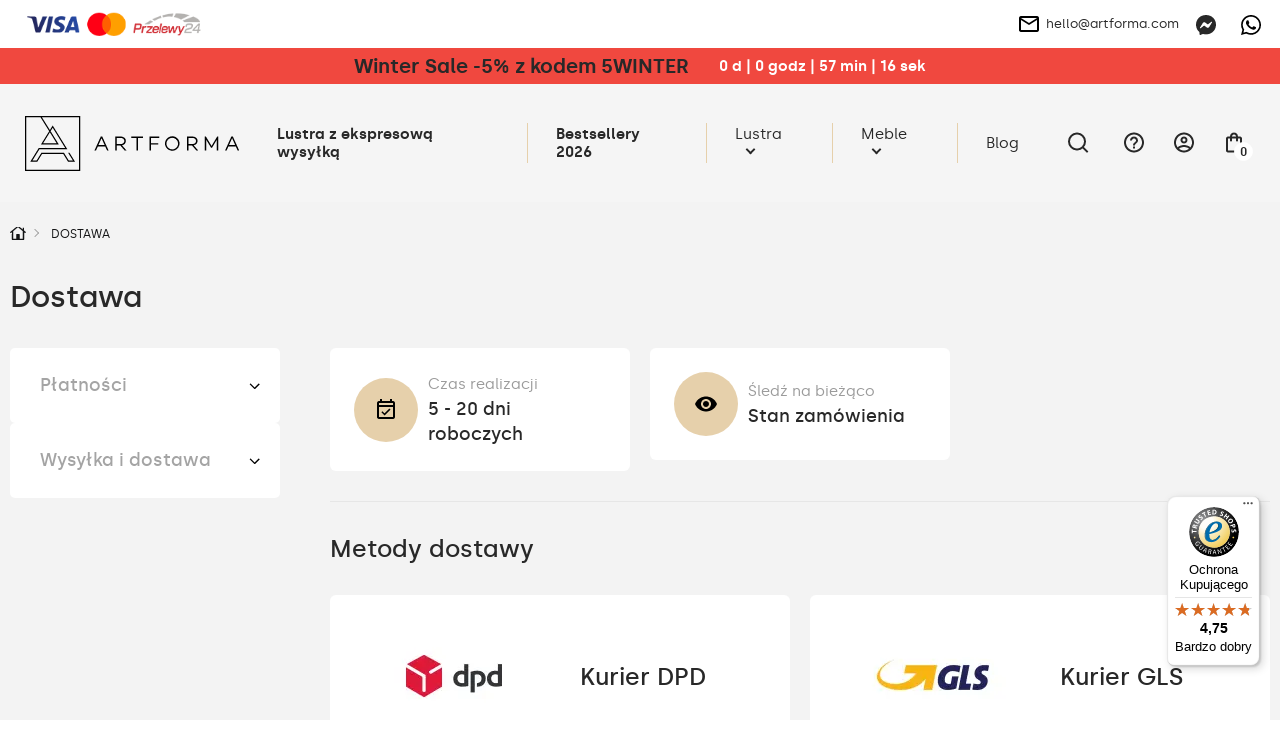

--- FILE ---
content_type: text/html; charset=UTF-8
request_url: https://artforma.pl/dostawa
body_size: 22133
content:
<!DOCTYPE html>
<html lang="pl" data-textdirection="ltr">
<head>
<script>
window.dataLayer = window.dataLayer || [];
function gtag(){dataLayer.push(arguments);}
gtag('consent', 'default', {
ad_personalization: "denied",
ad_storage: "denied",
ad_user_data: "denied",
analytics_storage: "denied",
functionality_storage: "denied",
personalization_storage: "denied",
security_storage: "granted",
wait_for_update: 2500
});
gtag('set', 'ads_data_redaction', true);
gtag('set', 'url_passthrough', false);
let pageBackdrop = true;
</script>
<script src="https://artforma.pl/assets/js/cookie.js?_tv=55720"></script>
<link media="all" type="text/css" rel="stylesheet" href="https://artforma.pl/assets/css/cookie.css?_tv=55720">

    <title>Dostawa - Artforma</title>
<meta name="description" content="Nowoczesne lustra LED i inteligetne lustra Smart od Artforma! Nietuzinkowy design ✔️ Wysoka jakość✔️ Innowacyjne rozwiązania ✔️  Wejdź na artforma.pl!">
<meta name="keywords" content="lustra led, lustra podświetlane, lustra łazienkowe, lustro, lustra, lustra na wymiar, szafki łazienkowe z lustrem">
<link rel="canonical" href="https://artforma.pl/dostawa">
<meta name="robots" content="index, follow">
<!-- Google Tag Manager -->
<script>
    (function(w,d,s,l,i){w[l]=w[l]||[];w[l].push({'gtm.start':
    new Date().getTime(),event:'gtm.js'});var f=d.getElementsByTagName(s)[0],
    j=d.createElement(s),dl=l!='dataLayer'?'&l='+l:'';j.async=true;j.src=
    'https://www.googletagmanager.com/gtm.js?id='+i+dl;f.parentNode.insertBefore(j,f);
    })(window,document,'script','dataLayer','GTM-MV35HRS');
</script>
<!-- End Google Tag Manager -->
<meta property="og:site_name" content="Artforma">
<meta property="og:url" content="https://artforma.pl/dostawa">
<meta property="og:title" content="Dostawa">
<meta name="twitter:card" content="summary">
<meta name="twitter:title" content="Dostawa">
    <meta charset="utf-8">
    <meta name="viewport" content="width=device-width, initial-scale=1.0, maximum-scale=5.0, minimum-scale=1.0">
    <meta http-equiv="X-UA-Compatible" content="ie=edge">
    <meta name="author" content="SunGroup">
    <meta name="csrf-token" content="P1m4rgKOYZoQd3PTdwMOuWV4TyLFHye1W6uOTfFS">
    <meta name="theme-assets-url" content="https://artforma.pl/themes/Artforma/assets/">
    <meta name="base-url" content="https://artforma.pl">
    <link rel="icon" type="image/png" href="https://artforma.pl/themes/Artforma/assets/img/favicon/favicon.ico?_tv=55720">
    <meta name="theme-color" content="#ffffff">
    <meta name="msapplication-navbutton-color" content="#ffffff">
    <meta name="apple-mobile-web-app-status-bar-style" content="#ffffff">
    <link rel="apple-touch-icon" sizes="57x57" href="https://artforma.pl/themes/Artforma/assets/img/favicon/apple-icon-57x57.png?_tv=55720">
    <link rel="apple-touch-icon" sizes="60x60" href="https://artforma.pl/themes/Artforma/assets/img/favicon/apple-icon-60x60.png?_tv=55720">
    <link rel="apple-touch-icon" sizes="72x72" href="https://artforma.pl/themes/Artforma/assets/img/favicon/apple-icon-72x72.png?_tv=55720">
    <link rel="apple-touch-icon" sizes="76x76" href="https://artforma.pl/themes/Artforma/assets/img/favicon/apple-icon-76x76.png?_tv=55720">
    <link rel="apple-touch-icon" sizes="114x114" href="https://artforma.pl/themes/Artforma/assets/img/favicon/apple-icon-114x114.png?_tv=55720">
    <link rel="apple-touch-icon" sizes="120x120" href="https://artforma.pl/themes/Artforma/assets/img/favicon/apple-icon-120x120.png?_tv=55720">
    <link rel="apple-touch-icon" sizes="144x144" href="https://artforma.pl/themes/Artforma/assets/img/favicon/apple-icon-144x144.png?_tv=55720">
    <link rel="apple-touch-icon" sizes="152x152" href="https://artforma.pl/themes/Artforma/assets/img/favicon/apple-icon-152x152.png?_tv=55720">
    <link rel="apple-touch-icon" sizes="180x180" href="https://artforma.pl/themes/Artforma/assets/img/favicon/apple-icon-180x180.png?_tv=55720">
    <link rel="icon" type="image/png" sizes="192x192" href="https://artforma.pl/themes/Artforma/assets/img/favicon/android-icon-192x192.png?_tv=55720">
    <link rel="icon" type="image/png" sizes="32x32" href="https://artforma.pl/themes/Artforma/assets/img/favicon/favicon-32x32.png?_tv=55720">
    <link rel="icon" type="image/png" sizes="96x96" href="https://artforma.pl/themes/Artforma/assets/img/favicon/favicon-96x96.png?_tv=55720">
    <link rel="icon" type="image/png" sizes="16x16" href="https://artforma.pl/themes/Artforma/assets/img/favicon/favicon-16x16.png?_tv=55720">
    <link rel="manifest" href="https://artforma.pl/themes/Artforma/assets/img/favicon/manifest.json?_tv=55720">
    <meta name="msapplication-TileColor" content="#ffffff">
    <meta name="msapplication-TileImage" content="https://artforma.pl/themes/Artforma/assets/img/favicon/ms-icon-144x144.png?_tv=55720">
    <meta name="api-base-url" content="https://artforma.pl">

                                                                        <link rel="alternate" hreflang="x-default"
                          href="https://artforma.pl/dostawa">
                                <link rel="alternate" hreflang="pl"
                      href="https://artforma.pl/dostawa">
                                                                            <link rel="alternate" hreflang="en-GB"
                      href="https://artforma-mirrors.co.uk/delivery">
                                                                            <link rel="alternate" hreflang="de"
                      href="https://artforma.de/lieferung">
                                                                            <link rel="alternate" hreflang="ga"
                      href="https://artforma.ie/delivery">
                                                                            <link rel="alternate" hreflang="en-US"
                      href="https://artforma-mirrors.com/delivery">
                                                                            <link rel="alternate" hreflang="en-CA"
                      href="https://artforma-canada.com/delivery">
                                                                            <link rel="alternate" hreflang="de-CH"
                      href="https://artforma.ch/lieferung">
                                                                            <link rel="alternate" hreflang="se"
                      href="https://speglarfordig.se/leverans">
                                                                            <link rel="alternate" hreflang="sk"
                      href="https://artforma.sk/dodavka">
                                                                            <link rel="alternate" hreflang="cs-CZ"
                      href="https://artforma.cz/dodavka">
                                                                            <link rel="alternate" hreflang="hu"
                      href="https://artforma.hu/szallitas">
                                                                            <link rel="alternate" hreflang="lt"
                      href="https://artforma.lt/pristatymas">
                                                                            <link rel="alternate" hreflang="ro"
                      href="https://artforma.ro/livrare">
                                                                            <link rel="alternate" hreflang="it"
                      href="https://artforma.it/consegna">
                                                                            <link rel="alternate" hreflang="da-DK"
                      href="https://artforma.dk/levering">
                                                                            <link rel="alternate" hreflang="es"
                      href="https://artforma.es/entrega">
                                                                            <link rel="alternate" hreflang="no"
                      href="https://artforma.no/levering">
                                                                            <link rel="alternate" hreflang="fr"
                      href="https://artforma.fr/livraison">
                                                                            <link rel="alternate" hreflang="fi"
                      href="https://artforma.fi/toimitus">
                                                                            <link rel="alternate" hreflang="pt"
                      href="https://artforma.pt/entregas">
                                                                            <link rel="alternate" hreflang="nl"
                      href="https://artforma.nl/levering">
                                                                            <link rel="alternate" hreflang="hr"
                      href="https://artforma.com.hr/dostava">
                                                                            <link rel="alternate" hreflang="bg"
                      href="https://artforma.bg/dostavka">
                                                                            <link rel="alternate" hreflang="el-GR"
                      href="https://artforma.gr/paradosh">
                                                                            <link rel="alternate" hreflang="en-AU"
                      href="https://artforma-australia.com/delivery">
                                                                            <link rel="alternate" hreflang="lv"
                      href="https://artforma.lv/piegade">
                                                                            <link rel="alternate" hreflang="est"
                      href="https://artforma.ee/kohaletoimetamine">
                                                                            <link rel="alternate" hreflang="de"
                      href="https://artforma-spiegel.at/lieferung">
                                                                            <link rel="alternate" hreflang="sl"
                      href="https://artforma-slovenija.si/dostava">
                                                                            <link rel="alternate" hreflang="uk-UA"
                      href="https://artforma.ua/dostavka">
                        
    <style>
                @font-face {
            font-family: "Silka";
            font-weight: 400;
            font-style: normal;
            font-display: swap;
            src: url("https://artforma.pl/themes/Artforma/assets/fonts/silka-regular-webfont.woff2?_tv=55720") format("woff2");
        }

        @font-face {
            font-family: "Silka";
            font-weight: 500;
            font-style: normal;
            font-display: swap;
            src: url("https://artforma.pl/themes/Artforma/assets/fonts/silka-medium-webfont.woff2?_tv=55720") format("woff2");
        }

        @font-face {
            font-family: "Silka";
            font-weight: 600;
            font-style: normal;
            font-display: swap;
            src: url("https://artforma.pl/themes/Artforma/assets/fonts/silka-semibold-webfont.woff2?_tv=55720") format("woff2");
        }

        body {
            font-family: "Silka", sans-serif;
        }
            </style>
    <link media="all" type="text/css" rel="stylesheet" href="https://artforma.pl/themes/Artforma/assets/css/utilities.min.css?_tv=55720">
<link media="all" type="text/css" rel="stylesheet" href="https://artforma.pl/themes/Artforma/assets/css/core.min.css?_tv=55720">
    
    <script src="https://www.paypal.com/sdk/js?client-id=ARckcIbEkmUqX_9gtM428QJ_C2lkm8K1jHckAFhKZbhuOQBrpPK86v4s3h4tJAqBVuBRNXFAAgzqVs4R&components=messages" data-namespace="PayPalSDK"></script>
    <link rel="dns-prefetch" href="https://integrations.etrusted.com">
<script src="https://integrations.etrusted.com/applications/widget.js/v2" defer async></script>
<meta name="google-site-verification" content="HB1igHaPlHSMSbotyBGJL76JqZ-Ag6wYYz-YMNPva0A" />
<meta name="p:domain_verify" content="6a3d4810b861531343b0d9a5a87fd30e"/>
<meta name="google-site-verification" content="d2Ah-_4B8OHV7m-_s-akbyrMJWgh0j12-j4g11kIPUg" />
<meta name="facebook-domain-verification" content="ockhynhtq9i31v6leq3y6f40p8eayp" />
<meta name="msvalidate.01" content="29BC1908E9C613D5B07D003B17231DCC" />
<meta name="msvalidate.01" content="8EA06E02F6BCB0FCA9E43DC7CD3F49D5" />
<!--search console-->
<meta name="google-site-verification" content="AXT1XtQxGwny5Y_g7uaAW0ES4FgF_DOlEMcdrijkbmg" />
<!-- search console koniec-->
<style>
    #chat-widget-container {z-index: 10 !important;}
    #trustbadge-container-98e3dadd90eb493088abdc5597a70810 {z-index: 10 !important;}
    
    @media (max-width: 991px) {

        #trustbadge-container-98e3dadd90eb493088abdc5597a70810 {display: none !important;}
    }

a.top-line-payment.d-n.d-sm-b {
display: block !important;
max-width: 191px !important;
}
</style></head>

<body class="">
    <style>
    .product-flag {
        background-color: #f0483f !important;
        font-weight: bold;
        padding: 7px 14px;
        color: #FFF !important;
    }

    .baner-item.radius.pointer {
        box-shadow: 0px 0px 21px -10px rgba(66, 68, 90, 1);
    }
    .product-free-delivery.radius.d-f.ai-c.mb-4 {
        border-color: #282828;
        border-radius: 0;
        background-color: #282828;
        color: #FFFFFF;
    }

    .product-free-delivery.radius.d-f.ai-c.mb-4 img {
        filter: grayscale(1) brightness(0.6) sepia(1) saturate(45) hue-rotate(339deg);
    }
</style>

<style>
    .slider-inner-title, .slider-inner-desc {
        color: #000 !important;
    }

    .slider-inner .btn.btn-light.js-prod-href {
        background-color: var(--main);
        color: #000 !important;
    }
    .slider-inner .btn.btn-light.js-prod-href:hover {
        background-color: transparent;
    }
    #slider .splide__arrow {
        background-color: #000 !important;
    }


    .slider-inner-desc {
        display:none;
    }
</style>

<style>
    .home-hero-slider #slider {
        border-bottom: 2px solid var(--softgray);
    }

    @media (max-width: 991px) {
        .home-hero-slider #slider .slider-inner-desc {
            display: none !important;
        }

        .home-hero-slider #slider ul.splide__pagination.splide__pagination--ltr {
            display: none !important;
        }

        .home-hero-slider #slider .slider-inner.d-f.f-c.ai-c.ai-md-s.jc-e.jc-md-c {
            padding: 20px 40px;
        }
        .home-hero-slider #slider .slider-inner-title {
            width: 100%;
        }
        .home-hero-slider #slider .splide__slide.slider-item a.btn.btn-light.js-prod-href {
            margin-top: 10px;
            width: 100%;
        }
    }

    .home-hero-slider #slider .slider-inner-desc {
        color: #000;
        margin: 20px 0;
    }

    .home-hero-slider #slider .slider-inner-title {
        margin: 0;
        font-size: 20px;
        padding: 13px 26px;
        background: #000;
        color: #FFF !important;
        line-height: normal;
    }

    @media (min-width: 991px) {
        .home-hero-slider #slider .slider-inner-title {
            font-size: 30px;
        }
    }

    .home-hero-slider #slider .splide__slide.slider-item a.btn.btn-light.js-prod-href {
        background-color: transparent;
        padding: 13px 26px;
        font-weight: 500;
        color: #000 !important;
        height: auto;
        font-size: 20px;
        border: 1px solid black;
        border-radius: 0;
    }

    .home-hero-slider #slider .splide__slide.slider-item a.btn.btn-light.js-prod-href:hover {
        background: #000 !important;
        color: #FFF !important;
    }

    .home-hero-slider #slider .slider-inner.d-f.f-c.ai-c.ai-md-s.jc-e.jc-md-c{
        align-items: start !important;
    }


nav.top-menu div.show-line:nth-child(2) a.top-menu-item { font-weight: bold; }
</style>
<!-- Google Tag Manager (noscript) -->
<noscript><iframe src="https://www.googletagmanager.com/ns.html?id=GTM-MV35HRS"
height="0" width="0" style="display:none;visibility:hidden"></iframe></noscript>
<!-- End Google Tag Manager (noscript) -->    <div class="jsMiniCartShadow mini-cart-shadow"></div>    <div id="preloader">
    <img class="preloader-logo mb-5" src="https://artforma.pl/themes/Artforma/assets/img/artforma-black.svg?_tv=55720" width="232" height="60"
         alt="Artforma">
    <div class="sg-loader">
        <div class="sg-spacer sg-spacer--flow">
            <div class="sg-inner-spacer">
                <div class="loader-wrapper active">
                    <div class="spinner-layer">
                        <div class="circle-clipper left">
                            <div class="circle"></div>
                        </div>
                        <div class="gap-patch">
                            <div class="circle"></div>
                        </div>
                        <div class="circle-clipper right">
                            <div class="circle"></div>
                        </div>
                    </div>
                </div>
            </div>
        </div>
    </div>
</div>
<noscript>
    <style>
        #preloader {
            display: none !important;
        }
    </style>
</noscript>    <section class="top-line  jsTopLine ">
    <div class="container-top">
        <div class="top-line-inner d-f ai-c jc-b">
                            <div class="top-link-payments top-link-faq box">
                    <div class="d-none d-sm-f ai-c gap-16">
                        <a href="https://artforma.pl/platnosci" class="top-line-payment d-n d-sm-b" aria-label="payments">
                            <img loading="lazy" src="https://artforma.pl/files/payments/pl.png"
                                  width="191"  height="48" alt="Metody płatności">
                        </a>

                        <div class="d-n d-sm-b">
                                                                                                                </div>
                    </div>

                    <div class="top-info_box boxChild">
                        Metody płatności                    </div>
                </div>
                        <div class="top-line-text d-f ai-c">
                                
            </div>
            <div class="d-f ai-c">
                                    <div class="box ps-r">
                        <a href="mailto:hello@artforma.com" class="top-line-email d-n d-md-f ai-c" title="">
                            <img class="mr-2" src="https://artforma.pl/themes/Artforma/assets/img/email_black_24dp.svg?_tv=55720" alt="" width="24" height="24">
                            hello@artforma.com
                        </a>
                        <div class="top-info_box mail_info boxChild">
                            Napisz do nas maila                        </div>
                    </div>
                                <div class="top-line-messenger ml-3 box">
                    <a target="_blank" href="https://m.me/artforma/" aria-label="Messenger">
                        <svg xmlns="http://www.w3.org/2000/svg" width="20" height="20" fill="none" viewBox="0 0 20 20">
    <g clip-path="url(#clip0)">
        <path fill="#282828" d="M10 0C4.367 0 0 4.128 0 9.7c0 2.915 1.195 5.435 3.14 7.175.163.145.262.35.268.57l.054 1.78c.018.567.603.938 1.123.707l1.985-.874c.167-.075.357-.088.535-.04.912.25 1.883.384 2.895.384 5.633 0 10-4.127 10-9.7C20 4.13 15.633 0 10 0zm6.005 7.463l-2.937 4.66c-.468.742-1.468.925-2.17.4L8.56 10.77c-.215-.16-.51-.16-.723.003l-3.154 2.395c-.42.32-.97-.185-.69-.633l2.937-4.66c.468-.742 1.468-.925 2.17-.4l2.338 1.752c.214.16.51.16.722-.002l3.155-2.395c.423-.317.973.185.69.633z"/>
    </g>
    <defs>
        <clipPath id="clip0">
            <path fill="#fff" d="M0 0H20V20H0z"/>
        </clipPath>
    </defs>
</svg>
                    </a>
                    <div class="top-info_box msg_info boxChild">
                        Porozmawiaj poprzez Messenger                    </div>
                </div>
                                    <div class="top-line-messenger box">
                        <a target="_blank" href="https://wa.me/48781637661" class="top-line-phone"
                            aria-label="Whats app">
                            <svg xmlns="http://www.w3.org/2000/svg" width="20" height="20" fill="none" viewBox="0 0 20 20">
    <path fill="#000" d="M17.005 2.906C15.133 1.031 12.643 0 9.995 0 4.532 0 .086 4.446.086 9.91c0 1.746.455 3.452 1.321 4.956L0 20l5.254-1.38c1.447.79 3.076 1.206 4.737 1.206h.005c5.46 0 10.004-4.447 10.004-9.91 0-2.648-1.125-5.135-2.995-7.01zm-7.01 15.25c-1.482 0-2.932-.397-4.196-1.147L5.5 16.83l-3.116.817.83-3.04-.196-.312c-.826-1.313-1.26-2.826-1.26-4.384 0-4.54 3.697-8.237 8.242-8.237 2.2 0 4.268.857 5.821 2.415 1.554 1.558 2.51 3.625 2.505 5.826 0 4.545-3.79 8.241-8.33 8.241zm4.518-6.17c-.245-.124-1.464-.723-1.692-.803-.227-.085-.392-.125-.558.125-.165.25-.638.804-.785.973-.143.165-.29.188-.536.063-1.455-.728-2.41-1.3-3.37-2.947-.255-.437.254-.406.727-1.352.08-.166.04-.308-.022-.433-.063-.125-.558-1.344-.764-1.84-.2-.482-.406-.415-.558-.424-.143-.009-.308-.009-.473-.009-.165 0-.433.063-.66.308-.228.25-.867.849-.867 2.067 0 1.219.889 2.398 1.01 2.563.124.165 1.745 2.665 4.231 3.74 1.572.68 2.188.738 2.974.621.477-.071 1.464-.598 1.67-1.178.205-.58.205-1.076.142-1.179-.058-.111-.223-.174-.469-.294z"/>
</svg>
                        </a>
                        <div class="top-info_box msg_info boxChild">
                            Porozmawiaj poprzez WhatsApp                        </div>
                    </div>
                            </div>
        </div>
    </div>
</section>
<header>
    <style>
    .lottery-cont {
        background: #F0483F;
        color: #fff;
        padding: 6px 12px;
    }

    .lottery-modal {
        position: fixed;
        top: 50%;
        left: 50%;
        transform: translate(-50%, -50%);
        background: #fff;
        z-index: 15;
        padding: 24px 32px;
        visibility: hidden;
        opacity: 0;
        width: calc(100% - 24px);
        max-width: 808px;
    }

    .promo-modal {
        max-width: 600px;
    }

    @media (max-width: 575px) {
        /* .lottery-cont.index {
            margin-top: -1.5rem;
        } */

        .lottery-modal {
            padding: 24px 15px;
        }
    }

    .bg-blur {
        position: fixed;
        top: 0;
        left: 0;
        right: 0;
        height: 100vh;
        width: 100%;
        background: rgba(40, 40, 40, 0.25);
        backdrop-filter: blur(7px);
        z-index: 14;
        visibility: hidden;
        opacity: 0;
    }

    .bg-blur.show,
    .lottery-modal.show {
        visibility: visible;
        opacity: 1;
    }

    .modal-blue-box {
        color: #4794BF;
        padding: 9px 12px;
        background: rgba(71, 148, 191, 0.1);
    }

    .modal-black-box {
        background: #141414;
        color: #fff;
        padding: 16px 24px;
    }

    .modal-green-box {
        color: #4ABF47;
        padding: 9px 12px;
        background: rgba(74, 191, 71, 0.1);
    }

    .modal-gray-box {
        color: #505050;
        padding: 9px 12px;
        background: rgba(133, 133, 133, 0.1);
    }

    .lottery-counter {
        background: #fff;
        color: #000;
        height: 28px;
        min-width: 28px;
        border-radius: 50%;
        text-align: center;
    }

    .lottery-maxw {
        max-width: 500px;
    }

    .modal-close-btn {
        background: transparent;
        border: none;
        width: 35px;
        height: 35px;
        border-radius: 50%;
        transition: background-color .2s ease;
    }

    .modal-close-btn svg {
        width: 14px;
        height: 14px;
    }

    .modal-close-btn:hover {
        background-color: var(--main);
    }

    .lottery-cont button {
        z-index: 1;
    }

    .lottery-container {
        margin: 5px 0 20px;
    }

    .lottery-wrapper {
        background: #141414;
        color: #fff;
        padding: 11px 16px 15px;
        border-radius: 6px;
        user-select: none;
    }

    .lottery-wrapper.active {
        border-bottom-left-radius: 0;
        border-bottom-right-radius: 0
    }

    .lottery-check {
        user-select: none;
    }

    .lottery-show-more {
        margin-left: 38px;
    }

    .lottery-show-more img {
        min-width: 14px;
        transition: transform .2s ease
    }

    .lottery-content {
        display: none;
    }

    .lottery-wrapper.active .lottery-show-more img {
        transform: rotate(-180deg);
    }

    .event-yellow {
        color: #282828;
        line-height: 24px;
    }

    .promo-content-modal .lottery-counter {
        background: #FEED01;
    }

    .promo-content-modal .event-yellow {
        color: black;
    }

    @media (min-width: 1200px) {
        .lottery-counter-wrapper {
            min-width: 430px;
        }
    }

    @media (max-width: 767px) {
        .lottery-cont {
            padding: 6px 12px;
        }
        .lottery-header,.lottery_counter{
            font-size: 14px !important;
            line-height: 20px;
        }
    }

    @media (max-width: 575px) {
        .modal-close-btn {
            position: absolute;
            top: 14px;
            right: 12px;
        }

        .modal-title {
            line-height: 1.3;
        }

        .lottery-header {
            line-height: 1.5;
        }
    }

    .bold600 {
        font-weight: 600
    }
</style>
                    <div class="lottery-cont  jsTopAlertBaner">
            <div class="container d-sm-f ai-c jc-c f-w text-center">
                <div class="d-f jc-c f-w ai-c">
                    <p class="font20 bold600 event-yellow lottery-header"><a href='https://artforma.pl/lustra-24h' title='Dostawa przed świętami | -10% na całą ofertę z kodem 10WINTER'>Winter Sale -5% z kodem 5WINTER</a></p>
                    <div class="ml-5 bold600 lottery_counter js-lottery-counter">
                    </div>
                </div>
                
            </div>
        </div>

        
        
    

<script>
    const btnLottery = document.querySelector('.js-show-lottery');
    const lotteryModal = document.querySelector('.js-lottery-modal');
    const closeModal = document.querySelector('.js-modal-close');
    const blurModal = document.querySelector('.js-blur');
    const lotteryCont = document.querySelector('.js-lotter-cont');
    const lotteryCounter = document.querySelectorAll('.js-lottery-counter');
    const lotteryContent = document.querySelector('.js-lottery-content');

    if (btnLottery) {
        btnLottery.addEventListener('click', function() {
            lotteryModal.classList.toggle('show');
            document.querySelector('.js-blur').classList.toggle('show')
        });
    }

    if (closeModal) {
        closeModal.addEventListener('click', function() {
            lotteryModal.classList.remove('show');
            document.querySelector('.js-blur').classList.remove('show')
        });
    }

    if (blurModal) {
        blurModal.addEventListener('click', function() {
            lotteryModal.classList.remove('show');
            this.classList.remove('show')
        });
    }

    if (lotteryCont) {
        lotteryCont.addEventListener('click', function(e) {
            if (!e.target.classList.contains('js-lottery-check') && !e.target.classList.contains(
                    'form-control') &&
                !e.target.classList.contains('js-lottery-content')) {
                if (this.classList.contains('active')) {
                    slideUp(lotteryContent, 200)
                    this.classList.remove('active');
                    return;
                }

                if (this.classList.contains('js-ga-event')) {
                    this.classList.remove('js-ga-event');
                }
                this.classList.add('active');
                slideDown(lotteryContent, 200);
            }

        });
    }

    document.body.addEventListener('click', function(e) {
        if (!e.target.closest('.lottery-container')) {
            if (lotteryCont && lotteryCont.classList.contains('active')) {
                slideUp(lotteryContent, 200)
                lotteryCont.classList.remove('active');
            }
        }
    })

    window.addEventListener('load', function() {
        if (lotteryCounter.length) {
            
            let countDownDate = new Date("2026-01-21 23:59:00").getTime();

            let x = setInterval(function() {

                let now = new Date().getTime();

                let distance = countDownDate - now;

                let days = Math.floor(distance / (1000 * 60 * 60 * 24));
                let hours = Math.floor((distance % (1000 * 60 * 60 * 24)) / (1000 * 60 * 60));
                let minutes = Math.floor((distance % (1000 * 60 * 60)) / (1000 * 60));
                let seconds = Math.floor((distance % (1000 * 60)) / 1000);

                lotteryCounter.forEach((el) => {
                    let date = days + ` d  |  ` + hours +
                        ` godz  |  ` + minutes + ` min  |  ` +
                        seconds + ` sek`;
                    el.innerHTML = date;
                });

                if (distance < 0) {
                    clearInterval(x);
                    let dateEnded =
                        `0 d  |  0 godz  |  0 min  |  0 sek`;
                    lotteryCounter.forEach((el) => {
                        el.innerHTML = dateEnded;
                    });
                }
            }, 1000);
        }
    });
</script>
    <div id="top" class="container-top d-f ai-c jc-b  top-alert ">
        <div class="top-left d-f ai-c mr-3">
            <div class="logo" itemscope itemtype="https://schema.org/Organization">
                <a href="https://artforma.pl" title="Artforma" itemprop="url">
                    <img src="https://artforma.pl/themes/Artforma/assets/img/logo-dark.svg?_tv=55720" width="214" height="55" alt="Artforma"
                        itemprop="logo">
                </a>
            </div>
            <div class="search-box jsSearchBox">
                <form action="https://artforma.pl/szukaj" class="jsSearchForm">
                    <div class="search-input-wrapper">
                        <input type="text" name="q" autocomplete="off" id="search-input"
                            placeholder="Jakiego lustra szukasz?" value="">
                        <button type="submit" aria-label="Szukaj">
                            <svg xmlns="http://www.w3.org/2000/svg" width="20" height="20" viewBox="0 0 24 24"
                                fill="none">
                                <path d="M21 21L16.65 16.65M19 11
                        C19 15.4183 15.4183 19 11 19
                        C6.58172 19 3 15.4183 3 11
                        C3 6.58172 6.58172 3 11 3
                        C15.4183 3 19 6.58172 19 11Z" stroke="#000" stroke-width="1.5" stroke-linecap="round"
                                    stroke-linejoin="round" />
                            </svg>
                        </button>
                    </div>
                </form>
            </div>
        </div>
        <div class="top-right d-f ai-c jc-b">
            <nav class="top-menu d-lg-f f-c f-md-r jc-c ai-c jc-sm-b jc-lg-s">
                                <div class="show-line">
                <a class="top-menu-item"                      style="/*color:#f8de92;*/font-weight:bold;"                                                              href="https://artforma.pl/lustra-24h"  title="Lustra z ekspresową wysyłką">
                    Lustra z ekspresową wysyłką
                </a>
            </div>
                                        <div class="show-line">
                <a class="top-menu-item"  target="_self"                                                                                  href="https://artforma.pl/bestseller-1"  title="Bestsellery 2026">
                    Bestsellery 2026
                </a>
            </div>
                                        <div class="show-sub show-line">
                <a                     class="top-menu-item top-menu-item-sub js-top-menu-sub"
                                                                                 href="https://artforma.pl/lustra-1"  title="Lustra">
                    Lustra
                </a>
                <div class="top-submenu">
                    <div class="container">
                        <div class="top-submenu-inner d-f ai-s jc-b">
                            <div class="top-submenu-inner-back d-lg-n">
                                <span class="menu-back">
                                    <svg aria-hidden="true" focusable="false" data-prefix="fal"
                                        data-icon="chevron-square-left"
                                        class="svg-inline--fa fa-chevron-square-left fa-w-14" role="img"
                                        xmlns="http://www.w3.org/2000/svg" viewBox="0 0 448 512">
                                        <path fill="currentColor"
                                            d="M448 432V80c0-26.5-21.5-48-48-48H48C21.5 32 0 53.5 0 80v352c0 26.5 21.5 48 48 48h352c26.5 0 48-21.5 48-48zM48 448c-8.8 0-16-7.2-16-16V80c0-8.8 7.2-16 16-16h352c8.8 0 16 7.2 16 16v352c0 8.8-7.2 16-16 16H48zm96.4-200.5l115.1-115c4.7-4.7 12.3-4.7 17 0l7.1 7.1c4.7 4.7 4.7 12.3 0 17L184 256l99.5 99.5c4.7 4.7 4.7 12.3 0 17l-7.1 7.1c-4.7 4.7-12.3 4.7-17 0l-115.1-115c-4.5-4.8-4.5-12.4.1-17.1z">
                                        </path>
                                    </svg>
                                    Powrót do listy                                </span>
                            </div>
                            <div class="top-submenu-column">
                                                                    <div class="d-f top-submenu-column-list">
                                                                                    <a class="top-submenu-list-item top-submenu-column-list-item jsSubmenuColumnLink  is-active " href="https://artforma.pl/lustra/typ-lustra"
                                                 data-image="https://artforma.pl/files/thumbs/Menu_grafiki/Lustra/NEW/zaoandy.jpg/440_370_crop.jpg?ts=1742194080&amp;pn=menu"                                                 title="Typ lustra">
                                                <span class="top-submenu-name">Typ lustra</span>
                                                <svg class="ml-2" width="16" height="16" aria-hidden="true"
                                                    focusable="false" role="img" xmlns="http://www.w3.org/2000/svg"
                                                    viewBox="0 0 192 512">
                                                    <path fill="#505050"
                                                        d="M166.9 264.5l-117.8 116c-4.7 4.7-12.3 4.7-17 0l-7.1-7.1c-4.7-4.7-4.7-12.3 0-17L127.3 256 25.1 155.6c-4.7-4.7-4.7-12.3 0-17l7.1-7.1c4.7-4.7 12.3-4.7 17 0l117.8 116c4.6 4.7 4.6 12.3-.1 17z">
                                                    </path>
                                                </svg>
                                            </a>
                                                                                
                                            <ul class="top-submenu-list ">
                                                                                                    <li>
                                                        <a class="top-submenu-list-item "
                                                            href="https://artforma.pl/lustra/typ-lustra/lustra-z-podswietleniem"
                                                             data-image="https://artforma.pl/files/thumbs/Menu_grafiki/Lustra_LED/LED%20NEW/lustro%20-%20led.jpg/440_370_crop.jpg?ts=1741944982&amp;pn=menu"                                                             title="Lustra z podświetleniem">
                                                            <span
                                                                class="top-submenu-name">Lustra z podświetleniem</span>
                                                            <svg class="ml-2" width="16" height="16"
                                                                aria-hidden="true" focusable="false" role="img"
                                                                xmlns="http://www.w3.org/2000/svg"
                                                                viewBox="0 0 192 512">
                                                                <path fill="#505050"
                                                                    d="M166.9 264.5l-117.8 116c-4.7 4.7-12.3 4.7-17 0l-7.1-7.1c-4.7-4.7-4.7-12.3 0-17L127.3 256 25.1 155.6c-4.7-4.7-4.7-12.3 0-17l7.1-7.1c4.7-4.7 12.3-4.7 17 0l117.8 116c4.6 4.7 4.6 12.3-.1 17z">
                                                                </path>
                                                            </svg>
                                                        </a>
                                                    </li>
                                                                                                    <li>
                                                        <a class="top-submenu-list-item "
                                                            href="https://artforma.pl/lustra/typ-lustra/lustra-bez-podswietlenia"
                                                             data-image="https://artforma.pl/files/thumbs/Menu_grafiki/Lustra/Pro.jpg/440_370_crop.jpg?ts=1680688077&amp;pn=menu"                                                             title="Lustra bez podświetlenia">
                                                            <span
                                                                class="top-submenu-name">Lustra bez podświetlenia</span>
                                                            <svg class="ml-2" width="16" height="16"
                                                                aria-hidden="true" focusable="false" role="img"
                                                                xmlns="http://www.w3.org/2000/svg"
                                                                viewBox="0 0 192 512">
                                                                <path fill="#505050"
                                                                    d="M166.9 264.5l-117.8 116c-4.7 4.7-12.3 4.7-17 0l-7.1-7.1c-4.7-4.7-4.7-12.3 0-17L127.3 256 25.1 155.6c-4.7-4.7-4.7-12.3 0-17l7.1-7.1c4.7-4.7 12.3-4.7 17 0l117.8 116c4.6 4.7 4.6 12.3-.1 17z">
                                                                </path>
                                                            </svg>
                                                        </a>
                                                    </li>
                                                                                                    <li>
                                                        <a class="top-submenu-list-item "
                                                            href="https://artforma.pl/lustra/typ-lustra/lustra-inteligentne"
                                                             data-image="https://artforma.pl/files/thumbs/Menu_grafiki/SMART/SMART%20NEW/Smart%20NRG.jpg/440_370_crop.jpg?ts=1741935287&amp;pn=menu"                                                             title="Lustra inteligentne">
                                                            <span
                                                                class="top-submenu-name">Lustra inteligentne</span>
                                                            <svg class="ml-2" width="16" height="16"
                                                                aria-hidden="true" focusable="false" role="img"
                                                                xmlns="http://www.w3.org/2000/svg"
                                                                viewBox="0 0 192 512">
                                                                <path fill="#505050"
                                                                    d="M166.9 264.5l-117.8 116c-4.7 4.7-12.3 4.7-17 0l-7.1-7.1c-4.7-4.7-4.7-12.3 0-17L127.3 256 25.1 155.6c-4.7-4.7-4.7-12.3 0-17l7.1-7.1c4.7-4.7 12.3-4.7 17 0l117.8 116c4.6 4.7 4.6 12.3-.1 17z">
                                                                </path>
                                                            </svg>
                                                        </a>
                                                    </li>
                                                                                                    <li>
                                                        <a class="top-submenu-list-item "
                                                            href="https://artforma.pl/lustra/typ-lustra/lustra-w-ramach"
                                                             data-image="https://artforma.pl/files/thumbs/Menu_grafiki/irregular-mirror-in-a-wooden-frame.jpg/440_370_crop.jpg?ts=1751368378&amp;pn=menu"                                                             title="Lustra w ramach">
                                                            <span
                                                                class="top-submenu-name">Lustra w ramach</span>
                                                            <svg class="ml-2" width="16" height="16"
                                                                aria-hidden="true" focusable="false" role="img"
                                                                xmlns="http://www.w3.org/2000/svg"
                                                                viewBox="0 0 192 512">
                                                                <path fill="#505050"
                                                                    d="M166.9 264.5l-117.8 116c-4.7 4.7-12.3 4.7-17 0l-7.1-7.1c-4.7-4.7-4.7-12.3 0-17L127.3 256 25.1 155.6c-4.7-4.7-4.7-12.3 0-17l7.1-7.1c4.7-4.7 12.3-4.7 17 0l117.8 116c4.6 4.7 4.6 12.3-.1 17z">
                                                                </path>
                                                            </svg>
                                                        </a>
                                                    </li>
                                                                                                    <li>
                                                        <a class="top-submenu-list-item "
                                                            href="https://artforma.pl/lustra/typ-lustra/lustro-dekoracyjne"
                                                             data-image="https://artforma.pl/files/thumbs/Menu_grafiki/decor_premium.jpg/440_370_crop.jpg?ts=1689917314&amp;pn=menu"                                                             title="Lustro dekoracyjne">
                                                            <span
                                                                class="top-submenu-name">Lustro dekoracyjne</span>
                                                            <svg class="ml-2" width="16" height="16"
                                                                aria-hidden="true" focusable="false" role="img"
                                                                xmlns="http://www.w3.org/2000/svg"
                                                                viewBox="0 0 192 512">
                                                                <path fill="#505050"
                                                                    d="M166.9 264.5l-117.8 116c-4.7 4.7-12.3 4.7-17 0l-7.1-7.1c-4.7-4.7-4.7-12.3 0-17L127.3 256 25.1 155.6c-4.7-4.7-4.7-12.3 0-17l7.1-7.1c4.7-4.7 12.3-4.7 17 0l117.8 116c4.6 4.7 4.6 12.3-.1 17z">
                                                                </path>
                                                            </svg>
                                                        </a>
                                                    </li>
                                                                                            </ul>
                                                                            </div>
                                                                    <div class="d-f top-submenu-column-list">
                                                                                    <a class="top-submenu-list-item top-submenu-column-list-item jsSubmenuColumnLink " href="https://artforma.pl/lustra/ksztalt-lustra"
                                                 data-image="https://artforma.pl/files/thumbs/Menu_grafiki/Lustra/NEW/lustra%20-%20okr.jpg/440_370_crop.jpg?ts=1741940639&amp;pn=menu"                                                 title="Kształt lustra">
                                                <span class="top-submenu-name">Kształt lustra</span>
                                                <svg class="ml-2" width="16" height="16" aria-hidden="true"
                                                    focusable="false" role="img" xmlns="http://www.w3.org/2000/svg"
                                                    viewBox="0 0 192 512">
                                                    <path fill="#505050"
                                                        d="M166.9 264.5l-117.8 116c-4.7 4.7-12.3 4.7-17 0l-7.1-7.1c-4.7-4.7-4.7-12.3 0-17L127.3 256 25.1 155.6c-4.7-4.7-4.7-12.3 0-17l7.1-7.1c4.7-4.7 12.3-4.7 17 0l117.8 116c4.6 4.7 4.6 12.3-.1 17z">
                                                    </path>
                                                </svg>
                                            </a>
                                                                                
                                            <ul class="top-submenu-list ">
                                                                                                    <li>
                                                        <a class="top-submenu-list-item "
                                                            href="https://artforma.pl/lustra/ksztalt-lustra/lustra-prostokatne"
                                                             data-image="https://artforma.pl/files/thumbs/Menu_grafiki/Lustra/NEW/proandy.jpg/440_370_crop.jpg?ts=1742194080&amp;pn=menu"                                                             title="Lustra prostokątne">
                                                            <span
                                                                class="top-submenu-name">Lustra prostokątne</span>
                                                            <svg class="ml-2" width="16" height="16"
                                                                aria-hidden="true" focusable="false" role="img"
                                                                xmlns="http://www.w3.org/2000/svg"
                                                                viewBox="0 0 192 512">
                                                                <path fill="#505050"
                                                                    d="M166.9 264.5l-117.8 116c-4.7 4.7-12.3 4.7-17 0l-7.1-7.1c-4.7-4.7-4.7-12.3 0-17L127.3 256 25.1 155.6c-4.7-4.7-4.7-12.3 0-17l7.1-7.1c4.7-4.7 12.3-4.7 17 0l117.8 116c4.6 4.7 4.6 12.3-.1 17z">
                                                                </path>
                                                            </svg>
                                                        </a>
                                                    </li>
                                                                                                    <li>
                                                        <a class="top-submenu-list-item "
                                                            href="https://artforma.pl/lustra/ksztalt-lustra/lustra-zaokraglone"
                                                             data-image="https://artforma.pl/files/thumbs/Menu_grafiki/Lustra/NEW/zaoandy.jpg/440_370_crop.jpg?ts=1742194080&amp;pn=menu"                                                             title="Lustra zaokrąglone">
                                                            <span
                                                                class="top-submenu-name">Lustra zaokrąglone</span>
                                                            <svg class="ml-2" width="16" height="16"
                                                                aria-hidden="true" focusable="false" role="img"
                                                                xmlns="http://www.w3.org/2000/svg"
                                                                viewBox="0 0 192 512">
                                                                <path fill="#505050"
                                                                    d="M166.9 264.5l-117.8 116c-4.7 4.7-12.3 4.7-17 0l-7.1-7.1c-4.7-4.7-4.7-12.3 0-17L127.3 256 25.1 155.6c-4.7-4.7-4.7-12.3 0-17l7.1-7.1c4.7-4.7 12.3-4.7 17 0l117.8 116c4.6 4.7 4.6 12.3-.1 17z">
                                                                </path>
                                                            </svg>
                                                        </a>
                                                    </li>
                                                                                                    <li>
                                                        <a class="top-submenu-list-item "
                                                            href="https://artforma.pl/lustra/ksztalt-lustra/lustra-owalne"
                                                             data-image="https://artforma.pl/files/thumbs/Menu_grafiki/Lustra/NEW/owalandy.jpg/440_370_crop.jpg?ts=1742194080&amp;pn=menu"                                                             title="Lustra owalne">
                                                            <span
                                                                class="top-submenu-name">Lustra owalne</span>
                                                            <svg class="ml-2" width="16" height="16"
                                                                aria-hidden="true" focusable="false" role="img"
                                                                xmlns="http://www.w3.org/2000/svg"
                                                                viewBox="0 0 192 512">
                                                                <path fill="#505050"
                                                                    d="M166.9 264.5l-117.8 116c-4.7 4.7-12.3 4.7-17 0l-7.1-7.1c-4.7-4.7-4.7-12.3 0-17L127.3 256 25.1 155.6c-4.7-4.7-4.7-12.3 0-17l7.1-7.1c4.7-4.7 12.3-4.7 17 0l117.8 116c4.6 4.7 4.6 12.3-.1 17z">
                                                                </path>
                                                            </svg>
                                                        </a>
                                                    </li>
                                                                                                    <li>
                                                        <a class="top-submenu-list-item "
                                                            href="https://artforma.pl/lustra/ksztalt-lustra/lustra-okragle"
                                                             data-image="https://artforma.pl/files/thumbs/Menu_grafiki/Lustra_LED/LED%20NEW/Okr.jpg/440_370_crop.jpg?ts=1741936154&amp;pn=menu"                                                             title="Lustra okrągłe">
                                                            <span
                                                                class="top-submenu-name">Lustra okrągłe</span>
                                                            <svg class="ml-2" width="16" height="16"
                                                                aria-hidden="true" focusable="false" role="img"
                                                                xmlns="http://www.w3.org/2000/svg"
                                                                viewBox="0 0 192 512">
                                                                <path fill="#505050"
                                                                    d="M166.9 264.5l-117.8 116c-4.7 4.7-12.3 4.7-17 0l-7.1-7.1c-4.7-4.7-4.7-12.3 0-17L127.3 256 25.1 155.6c-4.7-4.7-4.7-12.3 0-17l7.1-7.1c4.7-4.7 12.3-4.7 17 0l117.8 116c4.6 4.7 4.6 12.3-.1 17z">
                                                                </path>
                                                            </svg>
                                                        </a>
                                                    </li>
                                                                                                    <li>
                                                        <a class="top-submenu-list-item "
                                                            href="https://artforma.pl/lustra/ksztalt-lustra/lustra-nieregularne"
                                                             data-image="https://artforma.pl/files/thumbs/Menu_grafiki/Lustra_LED/LED%20NEW/Nrg.jpg/440_370_crop.jpg?ts=1741936154&amp;pn=menu"                                                             title="Lustra nieregularne">
                                                            <span
                                                                class="top-submenu-name">Lustra nieregularne</span>
                                                            <svg class="ml-2" width="16" height="16"
                                                                aria-hidden="true" focusable="false" role="img"
                                                                xmlns="http://www.w3.org/2000/svg"
                                                                viewBox="0 0 192 512">
                                                                <path fill="#505050"
                                                                    d="M166.9 264.5l-117.8 116c-4.7 4.7-12.3 4.7-17 0l-7.1-7.1c-4.7-4.7-4.7-12.3 0-17L127.3 256 25.1 155.6c-4.7-4.7-4.7-12.3 0-17l7.1-7.1c4.7-4.7 12.3-4.7 17 0l117.8 116c4.6 4.7 4.6 12.3-.1 17z">
                                                                </path>
                                                            </svg>
                                                        </a>
                                                    </li>
                                                                                                    <li>
                                                        <a class="top-submenu-list-item "
                                                            href="https://artforma.pl/lustra/ksztalt-lustra/lustra-polkola"
                                                             data-image="https://artforma.pl/files/thumbs/Menu_grafiki/polkola_cwierci/polkola-menu.jpg/440_370_crop.jpg?ts=1763723874&amp;pn=menu"                                                             title="Lustra półkoła">
                                                            <span
                                                                class="top-submenu-name">Lustra półkoła</span>
                                                            <svg class="ml-2" width="16" height="16"
                                                                aria-hidden="true" focusable="false" role="img"
                                                                xmlns="http://www.w3.org/2000/svg"
                                                                viewBox="0 0 192 512">
                                                                <path fill="#505050"
                                                                    d="M166.9 264.5l-117.8 116c-4.7 4.7-12.3 4.7-17 0l-7.1-7.1c-4.7-4.7-4.7-12.3 0-17L127.3 256 25.1 155.6c-4.7-4.7-4.7-12.3 0-17l7.1-7.1c4.7-4.7 12.3-4.7 17 0l117.8 116c4.6 4.7 4.6 12.3-.1 17z">
                                                                </path>
                                                            </svg>
                                                        </a>
                                                    </li>
                                                                                                    <li>
                                                        <a class="top-submenu-list-item "
                                                            href="https://artforma.pl/lustra/ksztalt-lustra/lustra-cwierckola"
                                                             data-image="https://artforma.pl/files/thumbs/Menu_grafiki/polkola_cwierci/cwierckola-menu-2.jpg/440_370_crop.jpg?ts=1763723874&amp;pn=menu"                                                             title="Lustra ćwierćkoła">
                                                            <span
                                                                class="top-submenu-name">Lustra ćwierćkoła</span>
                                                            <svg class="ml-2" width="16" height="16"
                                                                aria-hidden="true" focusable="false" role="img"
                                                                xmlns="http://www.w3.org/2000/svg"
                                                                viewBox="0 0 192 512">
                                                                <path fill="#505050"
                                                                    d="M166.9 264.5l-117.8 116c-4.7 4.7-12.3 4.7-17 0l-7.1-7.1c-4.7-4.7-4.7-12.3 0-17L127.3 256 25.1 155.6c-4.7-4.7-4.7-12.3 0-17l7.1-7.1c4.7-4.7 12.3-4.7 17 0l117.8 116c4.6 4.7 4.6 12.3-.1 17z">
                                                                </path>
                                                            </svg>
                                                        </a>
                                                    </li>
                                                                                            </ul>
                                                                            </div>
                                                                    <div class="d-f top-submenu-column-list">
                                                                                    <a class="top-submenu-list-item top-submenu-column-list-item jsSubmenuColumnLink " href="https://artforma.pl/lustra/pomieszczenie"
                                                 data-image="https://artforma.pl/files/thumbs/Menu_grafiki/Lustra/NEW/owalandy.jpg/440_370_crop.jpg?ts=1742194080&amp;pn=menu"                                                 title="Pomieszczenie">
                                                <span class="top-submenu-name">Pomieszczenie</span>
                                                <svg class="ml-2" width="16" height="16" aria-hidden="true"
                                                    focusable="false" role="img" xmlns="http://www.w3.org/2000/svg"
                                                    viewBox="0 0 192 512">
                                                    <path fill="#505050"
                                                        d="M166.9 264.5l-117.8 116c-4.7 4.7-12.3 4.7-17 0l-7.1-7.1c-4.7-4.7-4.7-12.3 0-17L127.3 256 25.1 155.6c-4.7-4.7-4.7-12.3 0-17l7.1-7.1c4.7-4.7 12.3-4.7 17 0l117.8 116c4.6 4.7 4.6 12.3-.1 17z">
                                                    </path>
                                                </svg>
                                            </a>
                                                                                
                                            <ul class="top-submenu-list ">
                                                                                                    <li>
                                                        <a class="top-submenu-list-item "
                                                            href="https://artforma.pl/lustra/pomieszczenie/lustra-do-lazienki"
                                                             data-image="https://artforma.pl/files/thumbs/Menu_grafiki/Lustra_LED/Pomieszczenia%20-%20%C5%81azienka.jpg/440_370_crop.jpg?ts=1645441932&amp;pn=menu"                                                             title="Lustra do łazienki">
                                                            <span
                                                                class="top-submenu-name">Lustra do łazienki</span>
                                                            <svg class="ml-2" width="16" height="16"
                                                                aria-hidden="true" focusable="false" role="img"
                                                                xmlns="http://www.w3.org/2000/svg"
                                                                viewBox="0 0 192 512">
                                                                <path fill="#505050"
                                                                    d="M166.9 264.5l-117.8 116c-4.7 4.7-12.3 4.7-17 0l-7.1-7.1c-4.7-4.7-4.7-12.3 0-17L127.3 256 25.1 155.6c-4.7-4.7-4.7-12.3 0-17l7.1-7.1c4.7-4.7 12.3-4.7 17 0l117.8 116c4.6 4.7 4.6 12.3-.1 17z">
                                                                </path>
                                                            </svg>
                                                        </a>
                                                    </li>
                                                                                                    <li>
                                                        <a class="top-submenu-list-item "
                                                            href="https://artforma.pl/lustra/pomieszczenie/lustra-do-przedpokoju"
                                                             data-image="https://artforma.pl/files/thumbs/Menu_grafiki/Lustra_LED/Pomieszczenia%20-%20Przedpok%C3%B3j.jpg/440_370_crop.jpg?ts=1646208568&amp;pn=menu"                                                             title="Lustra do przedpokoju">
                                                            <span
                                                                class="top-submenu-name">Lustra do przedpokoju</span>
                                                            <svg class="ml-2" width="16" height="16"
                                                                aria-hidden="true" focusable="false" role="img"
                                                                xmlns="http://www.w3.org/2000/svg"
                                                                viewBox="0 0 192 512">
                                                                <path fill="#505050"
                                                                    d="M166.9 264.5l-117.8 116c-4.7 4.7-12.3 4.7-17 0l-7.1-7.1c-4.7-4.7-4.7-12.3 0-17L127.3 256 25.1 155.6c-4.7-4.7-4.7-12.3 0-17l7.1-7.1c4.7-4.7 12.3-4.7 17 0l117.8 116c4.6 4.7 4.6 12.3-.1 17z">
                                                                </path>
                                                            </svg>
                                                        </a>
                                                    </li>
                                                                                                    <li>
                                                        <a class="top-submenu-list-item "
                                                            href="https://artforma.pl/lustra/pomieszczenie/lustra-do-salonu"
                                                             data-image="https://artforma.pl/files/thumbs/Menu_grafiki/Lustra_LED/Pomieszczenia%20-%20Salon-NEW.jpg/440_370_crop.jpg?ts=1646210559&amp;pn=menu"                                                             title="Lustra do salonu">
                                                            <span
                                                                class="top-submenu-name">Lustra do salonu</span>
                                                            <svg class="ml-2" width="16" height="16"
                                                                aria-hidden="true" focusable="false" role="img"
                                                                xmlns="http://www.w3.org/2000/svg"
                                                                viewBox="0 0 192 512">
                                                                <path fill="#505050"
                                                                    d="M166.9 264.5l-117.8 116c-4.7 4.7-12.3 4.7-17 0l-7.1-7.1c-4.7-4.7-4.7-12.3 0-17L127.3 256 25.1 155.6c-4.7-4.7-4.7-12.3 0-17l7.1-7.1c4.7-4.7 12.3-4.7 17 0l117.8 116c4.6 4.7 4.6 12.3-.1 17z">
                                                                </path>
                                                            </svg>
                                                        </a>
                                                    </li>
                                                                                                    <li>
                                                        <a class="top-submenu-list-item "
                                                            href="https://artforma.pl/lustra/pomieszczenie/lustra-do-sypialni"
                                                             data-image="https://artforma.pl/files/thumbs/Menu_grafiki/Menu_sypialnia.jpg/440_370_crop.jpg?ts=1679042660&amp;pn=menu"                                                             title="Lustra do sypialni">
                                                            <span
                                                                class="top-submenu-name">Lustra do sypialni</span>
                                                            <svg class="ml-2" width="16" height="16"
                                                                aria-hidden="true" focusable="false" role="img"
                                                                xmlns="http://www.w3.org/2000/svg"
                                                                viewBox="0 0 192 512">
                                                                <path fill="#505050"
                                                                    d="M166.9 264.5l-117.8 116c-4.7 4.7-12.3 4.7-17 0l-7.1-7.1c-4.7-4.7-4.7-12.3 0-17L127.3 256 25.1 155.6c-4.7-4.7-4.7-12.3 0-17l7.1-7.1c4.7-4.7 12.3-4.7 17 0l117.8 116c4.6 4.7 4.6 12.3-.1 17z">
                                                                </path>
                                                            </svg>
                                                        </a>
                                                    </li>
                                                                                                    <li>
                                                        <a class="top-submenu-list-item "
                                                            href="https://artforma.pl/lustra/pomieszczenie/lustra-do-jadalni"
                                                             data-image="https://artforma.pl/files/thumbs/Menu_grafiki/menu_jadalnia.jpg/440_370_crop.jpg?ts=1679042674&amp;pn=menu"                                                             title="Lustra do jadalni">
                                                            <span
                                                                class="top-submenu-name">Lustra do jadalni</span>
                                                            <svg class="ml-2" width="16" height="16"
                                                                aria-hidden="true" focusable="false" role="img"
                                                                xmlns="http://www.w3.org/2000/svg"
                                                                viewBox="0 0 192 512">
                                                                <path fill="#505050"
                                                                    d="M166.9 264.5l-117.8 116c-4.7 4.7-12.3 4.7-17 0l-7.1-7.1c-4.7-4.7-4.7-12.3 0-17L127.3 256 25.1 155.6c-4.7-4.7-4.7-12.3 0-17l7.1-7.1c4.7-4.7 12.3-4.7 17 0l117.8 116c4.6 4.7 4.6 12.3-.1 17z">
                                                                </path>
                                                            </svg>
                                                        </a>
                                                    </li>
                                                                                                    <li>
                                                        <a class="top-submenu-list-item "
                                                            href="https://artforma.pl/lustra/pomieszczenie/lustra-do-garderoby"
                                                             data-image="https://artforma.pl/files/thumbs/Menu_grafiki/menu_garderoba.jpg/440_370_crop.jpg?ts=1679042693&amp;pn=menu"                                                             title="Lustra do garderoby">
                                                            <span
                                                                class="top-submenu-name">Lustra do garderoby</span>
                                                            <svg class="ml-2" width="16" height="16"
                                                                aria-hidden="true" focusable="false" role="img"
                                                                xmlns="http://www.w3.org/2000/svg"
                                                                viewBox="0 0 192 512">
                                                                <path fill="#505050"
                                                                    d="M166.9 264.5l-117.8 116c-4.7 4.7-12.3 4.7-17 0l-7.1-7.1c-4.7-4.7-4.7-12.3 0-17L127.3 256 25.1 155.6c-4.7-4.7-4.7-12.3 0-17l7.1-7.1c4.7-4.7 12.3-4.7 17 0l117.8 116c4.6 4.7 4.6 12.3-.1 17z">
                                                                </path>
                                                            </svg>
                                                        </a>
                                                    </li>
                                                                                                    <li>
                                                        <a class="top-submenu-list-item "
                                                            href="https://artforma.pl/lustra/pomieszczenie/lustra-do-poddasza"
                                                                                                                        title="Lustra do poddasza">
                                                            <span
                                                                class="top-submenu-name">Lustra do poddasza</span>
                                                            <svg class="ml-2" width="16" height="16"
                                                                aria-hidden="true" focusable="false" role="img"
                                                                xmlns="http://www.w3.org/2000/svg"
                                                                viewBox="0 0 192 512">
                                                                <path fill="#505050"
                                                                    d="M166.9 264.5l-117.8 116c-4.7 4.7-12.3 4.7-17 0l-7.1-7.1c-4.7-4.7-4.7-12.3 0-17L127.3 256 25.1 155.6c-4.7-4.7-4.7-12.3 0-17l7.1-7.1c4.7-4.7 12.3-4.7 17 0l117.8 116c4.6 4.7 4.6 12.3-.1 17z">
                                                                </path>
                                                            </svg>
                                                        </a>
                                                    </li>
                                                                                            </ul>
                                                                            </div>
                                                            </div>
                                                            <div class="top-submenu-image" data-image="https://artforma.pl/files/thumbs/Menu_grafiki/Lustra/NEW/proandy.jpg/440_370_crop.jpg?ts=1742194080&amp;pn=menu">
                                    <img loading="lazy" class="radius" data-first-img="https://artforma.pl/files/thumbs/Menu_grafiki/Lustra/NEW/proandy.jpg/440_370_crop.jpg?ts=1742194080&amp;pn=menu"
                                        src="" width="440" height="370" alt="Lustra">
                                </div>
                                                    </div>
                    </div>
                </div>
            </div>
                                        <div class="show-sub show-line">
                <a                     class="top-menu-item top-menu-item-sub js-top-menu-sub"
                                                                                 href="https://artforma.pl/meble-1"  title="Meble">
                    Meble
                </a>
                <div class="top-submenu">
                    <div class="container">
                        <div class="top-submenu-inner d-f ai-s jc-b">
                            <div class="top-submenu-inner-back d-lg-n">
                                <span class="menu-back">
                                    <svg aria-hidden="true" focusable="false" data-prefix="fal"
                                        data-icon="chevron-square-left"
                                        class="svg-inline--fa fa-chevron-square-left fa-w-14" role="img"
                                        xmlns="http://www.w3.org/2000/svg" viewBox="0 0 448 512">
                                        <path fill="currentColor"
                                            d="M448 432V80c0-26.5-21.5-48-48-48H48C21.5 32 0 53.5 0 80v352c0 26.5 21.5 48 48 48h352c26.5 0 48-21.5 48-48zM48 448c-8.8 0-16-7.2-16-16V80c0-8.8 7.2-16 16-16h352c8.8 0 16 7.2 16 16v352c0 8.8-7.2 16-16 16H48zm96.4-200.5l115.1-115c4.7-4.7 12.3-4.7 17 0l7.1 7.1c4.7 4.7 4.7 12.3 0 17L184 256l99.5 99.5c4.7 4.7 4.7 12.3 0 17l-7.1 7.1c-4.7 4.7-12.3 4.7-17 0l-115.1-115c-4.5-4.8-4.5-12.4.1-17.1z">
                                        </path>
                                    </svg>
                                    Powrót do listy                                </span>
                            </div>
                            <div class="top-submenu-column">
                                                                    <div class="d-f top-submenu-column-list">
                                                                                    <a class="top-submenu-list-item top-submenu-column-list-item jsSubmenuColumnLink  is-active " href="https://artforma.pl/meble-1/szafki-lazienkowe"
                                                 data-image="https://artforma.pl/files/thumbs/Menu_grafiki/Szafki_LED/Kolekcja%20-%20Emily_v2.jpg/440_370_crop.jpg?ts=1645452094&amp;pn=menu"                                                 title="Szafki łazienkowe">
                                                <span class="top-submenu-name">Szafki łazienkowe</span>
                                                <svg class="ml-2" width="16" height="16" aria-hidden="true"
                                                    focusable="false" role="img" xmlns="http://www.w3.org/2000/svg"
                                                    viewBox="0 0 192 512">
                                                    <path fill="#505050"
                                                        d="M166.9 264.5l-117.8 116c-4.7 4.7-12.3 4.7-17 0l-7.1-7.1c-4.7-4.7-4.7-12.3 0-17L127.3 256 25.1 155.6c-4.7-4.7-4.7-12.3 0-17l7.1-7.1c4.7-4.7 12.3-4.7 17 0l117.8 116c4.6 4.7 4.6 12.3-.1 17z">
                                                    </path>
                                                </svg>
                                            </a>
                                                                                
                                            <ul class="top-submenu-list ">
                                                                                                    <li>
                                                        <a class="top-submenu-list-item "
                                                            href="https://artforma.pl/meble-1/szafki-lazienkowe/szafki-z-podswietleniem-1"
                                                             data-image="https://artforma.pl/files/thumbs/Menu_grafiki/Szafki_LED/Kolekcja%20-%20Lisa.jpg/440_370_crop.jpg?ts=1645438598&amp;pn=menu"                                                             title="Szafki z podświetleniem">
                                                            <span
                                                                class="top-submenu-name">Szafki z podświetleniem</span>
                                                            <svg class="ml-2" width="16" height="16"
                                                                aria-hidden="true" focusable="false" role="img"
                                                                xmlns="http://www.w3.org/2000/svg"
                                                                viewBox="0 0 192 512">
                                                                <path fill="#505050"
                                                                    d="M166.9 264.5l-117.8 116c-4.7 4.7-12.3 4.7-17 0l-7.1-7.1c-4.7-4.7-4.7-12.3 0-17L127.3 256 25.1 155.6c-4.7-4.7-4.7-12.3 0-17l7.1-7.1c4.7-4.7 12.3-4.7 17 0l117.8 116c4.6 4.7 4.6 12.3-.1 17z">
                                                                </path>
                                                            </svg>
                                                        </a>
                                                    </li>
                                                                                                    <li>
                                                        <a class="top-submenu-list-item "
                                                            href="https://artforma.pl/meble-1/szafki-lazienkowe/szafki-bez-podswietlenia-1"
                                                             data-image="https://artforma.pl/files/thumbs/Menu_grafiki/Szafki_LED/Kolekcja%20-%20Clara.jpg/440_370_crop.jpg?ts=1645450111&amp;pn=menu"                                                             title="Szafki bez podświetlenia">
                                                            <span
                                                                class="top-submenu-name">Szafki bez podświetlenia</span>
                                                            <svg class="ml-2" width="16" height="16"
                                                                aria-hidden="true" focusable="false" role="img"
                                                                xmlns="http://www.w3.org/2000/svg"
                                                                viewBox="0 0 192 512">
                                                                <path fill="#505050"
                                                                    d="M166.9 264.5l-117.8 116c-4.7 4.7-12.3 4.7-17 0l-7.1-7.1c-4.7-4.7-4.7-12.3 0-17L127.3 256 25.1 155.6c-4.7-4.7-4.7-12.3 0-17l7.1-7.1c4.7-4.7 12.3-4.7 17 0l117.8 116c4.6 4.7 4.6 12.3-.1 17z">
                                                                </path>
                                                            </svg>
                                                        </a>
                                                    </li>
                                                                                            </ul>
                                                                            </div>
                                                                    <div class="d-f top-submenu-column-list">
                                                                                    <a class="top-submenu-list-item top-submenu-column-list-item jsSubmenuColumnLink " href="https://artforma.pl/meble-1/meble"
                                                 data-image="https://artforma.pl/files/thumbs/Menu_grafiki/Meble/Kolekcja%20-%20Zestaw%20do%20przedpokoju.jpg/440_370_crop.jpg?ts=1645453145&amp;pn=menu"                                                 title="Meble">
                                                <span class="top-submenu-name">Meble</span>
                                                <svg class="ml-2" width="16" height="16" aria-hidden="true"
                                                    focusable="false" role="img" xmlns="http://www.w3.org/2000/svg"
                                                    viewBox="0 0 192 512">
                                                    <path fill="#505050"
                                                        d="M166.9 264.5l-117.8 116c-4.7 4.7-12.3 4.7-17 0l-7.1-7.1c-4.7-4.7-4.7-12.3 0-17L127.3 256 25.1 155.6c-4.7-4.7-4.7-12.3 0-17l7.1-7.1c4.7-4.7 12.3-4.7 17 0l117.8 116c4.6 4.7 4.6 12.3-.1 17z">
                                                    </path>
                                                </svg>
                                            </a>
                                                                                
                                            <ul class="top-submenu-list ">
                                                                                                    <li>
                                                        <a class="top-submenu-list-item "
                                                            href="https://artforma.pl/meble-1/meble/meble-do-przedpokoju"
                                                             data-image="https://artforma.pl/files/thumbs/Menu_grafiki/Meble/Kolekcja%20-%20Zestaw%20do%20przedpokoju.jpg/440_370_crop.jpg?ts=1645453145&amp;pn=menu"                                                             title="Meble do przedpokoju">
                                                            <span
                                                                class="top-submenu-name">Meble do przedpokoju</span>
                                                            <svg class="ml-2" width="16" height="16"
                                                                aria-hidden="true" focusable="false" role="img"
                                                                xmlns="http://www.w3.org/2000/svg"
                                                                viewBox="0 0 192 512">
                                                                <path fill="#505050"
                                                                    d="M166.9 264.5l-117.8 116c-4.7 4.7-12.3 4.7-17 0l-7.1-7.1c-4.7-4.7-4.7-12.3 0-17L127.3 256 25.1 155.6c-4.7-4.7-4.7-12.3 0-17l7.1-7.1c4.7-4.7 12.3-4.7 17 0l117.8 116c4.6 4.7 4.6 12.3-.1 17z">
                                                                </path>
                                                            </svg>
                                                        </a>
                                                    </li>
                                                                                            </ul>
                                                                            </div>
                                                            </div>
                                                            <div class="top-submenu-image" data-image="https://artforma.pl/files/thumbs/Menu_grafiki/Szafki_LED/Kolekcja%20-%20Sarah-NEW.jpg/440_370_crop.jpg?ts=1646210809&amp;pn=menu">
                                    <img loading="lazy" class="radius" data-first-img="https://artforma.pl/files/thumbs/Menu_grafiki/Szafki_LED/Kolekcja%20-%20Sarah-NEW.jpg/440_370_crop.jpg?ts=1646210809&amp;pn=menu"
                                        src="" width="440" height="370" alt="Meble">
                                </div>
                                                    </div>
                    </div>
                </div>
            </div>
                                        <div class="show-line">
                <a class="top-menu-item"                                                                                  href="https://artforma.pl/blog"  title="Blog">
                    Blog
                </a>
            </div>
            </nav>
            <div class="top-link top-link-search">
                <button type="button" class="jsSearchButton">
                    <svg xmlns="http://www.w3.org/2000/svg" width="24" height="24" viewBox="0 0 24 24"
                        fill="none">
                        <path
                            d="M21 21L16.65 16.65M19 11C19 15.4183 15.4183 19 11 19C6.58172 19 3 15.4183 3 11C3 6.58172 6.58172 3 11 3C15.4183 3 19 6.58172 19 11Z"
                            stroke="#282828" stroke-width="2" stroke-linecap="square" stroke-linejoin="round" />
                    </svg>
                </button>
            </div>
                        <div class="top-link-faq box">
                <a class="top-link top-link-info ml-0" href="https://artforma.pl/najczesciej-zadawane-pytania" title="" aria-label="info">
                    <svg xmlns="http://www.w3.org/2000/svg" height="24px" viewBox="0 0 24 24" width="24px" fill="#000000"><path d="M0 0h24v24H0V0z" fill="none"/><path d="M11 18h2v-2h-2v2zm1-16C6.48 2 2 6.48 2 12s4.48 10 10 10 10-4.48 10-10S17.52 2 12 2zm0 18c-4.41 0-8-3.59-8-8s3.59-8 8-8 8 3.59 8 8-3.59 8-8 8zm0-14c-2.21 0-4 1.79-4 4h2c0-1.1.9-2 2-2s2 .9 2 2c0 2-3 1.75-3 5h2c0-2.25 3-2.5 3-5 0-2.21-1.79-4-4-4z"/></svg>                </a>

                <div class="top-info_box boxChild">
                    Najczęściej zadawane pytania
                </div>
            </div>
                        <div id="JsTopUser" class="top-user">
                                    <a class="top-link top-link-login" href="https://artforma.pl/moje-konto" title=""
                        aria-label="Login">
                        <svg xmlns="http://www.w3.org/2000/svg" height="24px" viewBox="0 0 24 24" width="24px" fill="#000000"><path d="M0 0h24v24H0V0z" fill="none"/><path d="M12 2C6.48 2 2 6.48 2 12s4.48 10 10 10 10-4.48 10-10S17.52 2 12 2zM7.07 18.28c.43-.9 3.05-1.78 4.93-1.78s4.51.88 4.93 1.78C15.57 19.36 13.86 20 12 20s-3.57-.64-4.93-1.72zm11.29-1.45c-1.43-1.74-4.9-2.33-6.36-2.33s-4.93.59-6.36 2.33C4.62 15.49 4 13.82 4 12c0-4.41 3.59-8 8-8s8 3.59 8 8c0 1.82-.62 3.49-1.64 4.83zM12 6c-1.94 0-3.5 1.56-3.5 3.5S10.06 13 12 13s3.5-1.56 3.5-3.5S13.94 6 12 6zm0 5c-.83 0-1.5-.67-1.5-1.5S11.17 8 12 8s1.5.67 1.5 1.5S12.83 11 12 11z"/></svg>                        <span class="top-link-name">Moje konto</span>
                    </a>
                                <div class="top-user-box">
                    <div class="top-user-box-inner d-f f-c">
                                                    <a class="btn btn-black w100 mb-4" href="https://artforma.pl/moje-konto" title=""
                                aria-label="Logowanie do konta">
                                <span class="top-link-name">Logowanie</span>
                            </a>
                            <div class="top-user-box-title">
                                Jesteś tu pierwszy raz?                            </div>
                            <a class="btn btn-gray" href="https://artforma.pl/register" title="Logowanie do konta"
                                aria-label="Logowanie do konta">
                                <span class="top-link-name">Rejestracja</span>
                            </a>
                                            </div>
                </div>
            </div>
                        <div id="JsCartHover" class="top-cart-container">
                <a id="JsCart" class="top-link top-link-cart" href="https://artforma.pl/koszyk"
                    title="" aria-label="Twój koszyk" data-no-instant="">
                    <svg xmlns="http://www.w3.org/2000/svg" enable-background="new 0 0 24 24" height="24px" viewBox="0 0 24 24" width="24px" fill="#000000"><g><rect fill="none" height="24" width="24"/><path d="M18,6h-2c0-2.21-1.79-4-4-4S8,3.79,8,6H6C4.9,6,4,6.9,4,8v12c0,1.1,0.9,2,2,2h12c1.1,0,2-0.9,2-2V8C20,6.9,19.1,6,18,6z M12,4c1.1,0,2,0.9,2,2h-4C10,4.9,10.9,4,12,4z M18,20H6V8h2v2c0,0.55,0.45,1,1,1s1-0.45,1-1V8h4v2c0,0.55,0.45,1,1,1s1-0.45,1-1V8 h2V20z"/></g></svg>                    <span class="top-link-name">Koszyk</span>
                    <span id="JsCartAmount" class="top-link-cart-amount d-n"></span>
                    <span id="JsCartCount" class="top-link-cart-items">
                        0
                    </span>
                </a>
                <div id="JsEmptyCart"  class="top-info_box boxChild">Twój koszyk jest pusty.</div>
            </div>
            <div class="d-f d-lg-n ai-c" id="hamburger">
                <div class="hamburger">
                    <div class="hamburger-box">
                        <div class="hamburger-inner"></div>
                    </div>
                </div>
            </div>
        </div>
    </div>
    </header>

    <div class="jsLoader d-n">
        <div class="loader">
            <div class="loader-circle">
                <svg class="loader-spinner" width="28" height="28" viewBox="0 0 28 28" fill="none"
                    xmlns="http://www.w3.org/2000/svg">
                    <path
                        d="M26.3307 14.0013C26.3307 15.9476 25.8701 17.8663 24.9865 19.6005C24.1029 21.3347 22.8214 22.8352 21.2467 23.9792C19.6721 25.1232 17.8491 25.8783 15.9268 26.1828C14.0044 26.4873 12.0373 26.3324 10.1862 25.731"
                        stroke-width="2" stroke-linecap="round" />
                </svg>
            </div>
        </div>
    </div>
        <main class=" topAlertEnabled ">
                    <style>
    .belka-top {
        padding-top: 10px;
        padding-bottom: 10px;
        background-color: #FEED01;
        text-align: center;
    }
    body:not(.home) .belka-top {
        position: relative;
        box-shadow: 0 0 15px -5px black;
    }
</style>
                <script>
    dataLayer.push({
        'google_tag_params': {
            ecomm_pagetype: 'siteview'
        }
    });
</script>
    <section class="page bg-gray">
    <div class="container">
        <nav class="breadcrumbs" aria-label="breadcrumb">
    <ol class="breadcrumbs-list d-f" itemscope itemtype="https://schema.org/BreadcrumbList">
                <li class="breadcrumbs-item breadcrumbs-item--first" itemprop="itemListElement" itemscope itemtype="https://schema.org/ListItem">
            <a itemprop="item" href="https://artforma.pl" title="Artforma">
                <svg aria-hidden="true" focusable="false" data-prefix="far" data-icon="home-lg" class="svg-inline--fa fa-home-lg fa-w-18" role="img" xmlns="http://www.w3.org/2000/svg" viewBox="0 0 576 512"><path fill="currentColor" d="M570.24 215.42l-58.35-47.95V72a8 8 0 0 0-8-8h-32a8 8 0 0 0-7.89 7.71v56.41L323.87 13a56 56 0 0 0-71.74 0L5.76 215.42a16 16 0 0 0-2 22.54L14 250.26a16 16 0 0 0 22.53 2L64 229.71V288h-.31v208a16.13 16.13 0 0 0 16.1 16H496a16 16 0 0 0 16-16V229.71l27.5 22.59a16 16 0 0 0 22.53-2l10.26-12.3a16 16 0 0 0-2.05-22.58zM464 224h-.21v240H352V320a32 32 0 0 0-32-32h-64a32 32 0 0 0-32 32v144H111.69V194.48l.31-.25v-4L288 45.65l176 144.62z"></path></svg>                <span class="d-n" itemprop="name">Artforma<span>
                <meta itemprop="position" content="1" />
            </a>
        </li>
                                <li class="breadcrumbs-item breadcrumbs-item--last " itemprop="itemListElement" itemscope itemtype="https://schema.org/ListItem" onclick="return false;">
            <a itemprop="item" href="https://artforma.pl/dostawa" title="Dostawa">
                <span itemprop="name">Dostawa</span>
                <meta itemprop="position" content="1" />
            </a>
        </li>
                    </ol>
</nav>
            <h1 class="mb-5">Dostawa</h1>
        <div class="page-content">
            <!-- HTML File Description --><div class="row">
<div class="col-xl-3 mb-5 mb-xl-0">
<div class="select-question row">
<div class="col-md-4 col-xl-12"><a class="h4 d-f ai-c jc-b select-btn" href="https://artforma.pl/platnosci" title="Płatności">Płatności <img alt="" class="reset-direction" src="/files/pages/arrowLeft.svg" /> </a></div>

<div class="col-md-4 col-xl-12"><a class="h4 d-f ai-c jc-b select-btn btn-active" href="https://artforma.pl/dostawa" title="Wysyłka i dostawa">Wysyłka i dostawa <img alt="" class="reset-direction" src="/files/pages/arrowLeft.svg" /> </a></div>

</div>
</div>

<div class="col-xl-9">
<div class="row delivery-info mb-5">
<div class="col-sm-4 mb-4 mb-sm-0">
<div class="white-box radius d-f f-r f-sm-c f-xl-r ai-sm-c jc-c jc-lg-s">
<div class="gold-icon d-f ai-c jc-c mb-sm-3 mb-xl-0 mr-3 mr-sm-0 mr-xl-3"><img alt="" height="24" src="/files/pages/event_available_black_24dp.svg" width="24" /></div>

<div class="d-f f-c ai-s ai-sm-c ai-lg-c ai-xl-s as-c f-f">
<p class="gray">Czas realizacji</p>

<div class="h3">5 - 20 dni roboczych</div>
</div>
</div>
</div>



<div class="col-sm-4">
<div class="white-box radius d-f f-r f-sm-c f-xl-r ai-sm-c jc-c jc-lg-s">
<div class="gold-icon d-f ai-c jc-c mb-sm-3 mb-xl-0 mr-3 mr-sm-0 mr-xl-3"><img alt="" height="24" src="/files/pages/visibility_black_24dp.svg" width="24" /></div>

<div class="d-f f-c ai-s ai-sm-c ai-lg-c ai-xl-s as-c f-f">
<p class="gray">Śledź na bieżąco</p>

<div class="h3">Stan zamówienia</div>
</div>
</div>
</div>
</div>

<hr class="mb-5" />
<div class="mb-7">
<h2 class="mb-5">Metody dostawy</h2>

<div class="row">
<div class="col-md-6">
<div class="white-box radius d-f f-c f-sm-r ai-c jc-a mb-4">
<div class="d-f ai-c jc-c"><picture><source srcset="/files/pages/DPD.webp" type="image/webp" /><img alt="" data-src="/files/pages/DPD.jpg" height="120" loading="lazy" src="" width="155" /></picture></div>

<div class="delivery-info-line">
<h2 class="mb-2">Kurier DPD</h2>
</div>
</div>
</div>

<div class="col-md-6">
<div class="white-box radius d-f f-c f-sm-r ai-c jc-a mb-4">
<div class="d-f ai-c jc-c"><picture><source srcset="/files/pages/GLS.webp" type="image/webp" /><img alt="" data-src="/files/pages/GLS.jpg" height="120" loading="lazy" src="" width="155" /></picture></div>

<div class="delivery-info-line">
<h2 class="mb-2">Kurier GLS</h2>
</div>
</div>
</div>
</div>

<div class="white-box radius">
<div class="d-f f-c f-sm-r ai-c jc-a">
<div class="d-f ai-c jc-c"><picture><source srcset="/files/pages/Zadbano.webp" type="image/webp" /><img alt="" data-src="/files/pages/Zadbano.jpg" height="120" loading="lazy" src="" width="155" /></picture></div>

<div class="delivery-info-line">
<h2 class="mb-2">Zadbano</h2>

<p class="gray font18">Dedykowany transport kurierski z&nbsp;wniesieniem.</p>
</div>
</div>

<div class="devliverybox">
<div class="row mb-5">
<div class="col-md-6"><picture><source srcset="/files/pages/zadbano1.webp" type="image/webp" /><img alt="" data-src="/files/pages/zadbano1.jpg" height="234" loading="lazy" src="" width="479" /></picture></div>

<div class="col-md-6">
<ul class="devliverylist gray"><!--<li>dostawa w&nbsp;24&nbsp;godziny dla całej Polski</li>
	<li>niezawodny kalendarz dostaw – wybór daty i&nbsp;przedziału godzinowego</li>-->
	<li>2-osobowa załoga doręczająca</li>
	<li>kompleksowość: wniesienie przesyłki niezależnie od piętra i&nbsp;gabarytu<!--, rozpakowanie i&nbsp;ustawienie we wskazanym miejscu, wyniesienie zbędnych opakowań--></li>
	<li>sprawna obsługa zwrotów i&nbsp;reklamacji dla bezpieczeństwa każdej transakcji</li>
</ul>
</div>
</div>
</div>
</div>
</div>

<hr class="mb-5" />
<div class="h2 mobile-center mb-5">Jak przebiega realizacja zamówienia?</div>

<div class="d-f f-c f-sm-r ai-c jc-b mb-5">
<div class="white-box radius delivery-info-number d-f ai-c jc-c mb-4 mb-sm-0">1</div>

<div class="delivery-info-line">
<h3 class="mb-3">Przygotowanie produktu</h3>

<p class="gray">Wszystkie oferowane Lustra i Szafki produkowane są specjalnie na Twoje zamówienie. Szerokie możliwości konfiguracyjne umożliwiają swobodę doboru rozmiaru oraz akcesoriów dodatkowych. Czas produkcji zamówienia zależny jest od wybranego rodzaju produktu – informacja zawsze podana jest podczas składania zamówienia. Przygotowanie rozpoczyna się po zaksięgowaniu wpłaty.</p>
</div>
</div>

<div class="d-f f-c f-sm-r ai-c jc-b mb-5">
<div class="white-box radius delivery-info-number d-f ai-c jc-c mb-4 mb-sm-0">2</div>

<div class="delivery-info-line">
<h3 class="mb-3">Kontrola Jakości</h3>

<p class="gray">Dla zapewnienia najwyższej jakości, każdy produkt po wykonaniu weryfikowany jest pod względem funkcjonalnym oraz wizualnym. Po pozytywnym przejściu kontroli, produkt opatrzony zostaje etykietą kontrolną z własnoręcznym podpisem sprawdzającego, potwierdzający zgodność produktu z zamówieniem.</p>
</div>
</div>

<div class="d-f f-c f-sm-r ai-c jc-b mb-5">
<div class="white-box radius delivery-info-number d-f ai-c jc-c mb-4 mb-sm-0">3</div>

<div class="delivery-info-line">
<h3 class="mb-3">Pakowanie zamówienia</h3>

<p class="gray">Po przejściu kontroli, produkt udaje się na Dział Pakowania, gdzie jest starannie przygotowywany do wysyłki. Dzięki wytrzymałemu na wstrząsy i oddziaływania zewnętrzne opakowaniu masz pewność, że Twoje zamówienie dotrze w idealnej kondycji.</p>
</div>
</div>

<div class="d-f f-c f-sm-r ai-c jc-b">
<div class="white-box radius delivery-info-number d-f ai-c jc-c mb-4 mb-sm-0">4</div>

<div class="delivery-info-line">
<h3 class="mb-3">Wysyłka</h3>

<p class="gray">Natychmiast po zapakowaniu, Twoje zamówienie jest przekazywane do wysyłki. Po nadaniu produktów przez firmę transportową, otrzymasz powiadomienie wraz z numerem śledzenia, umożliwiającym Ci monitorowanie w czasie rzeczywistym stan transportu.</p>
</div>
</div>
</div>
</div>

        </div>
    </div>
</section>
    </main>
    <div class="cart-drawer jsCartDrawer">
    <div class="cart-drawer__header d-f ai-c jc-b">
        Koszyk        <button type="button" class="d-f ai-c cart-drawer__header-close jsCartDrawerClose">
            <svg xmlns="http://www.w3.org/2000/svg" width="24" height="24" viewBox="0 0 24 24" fill="none">
                <path d="M17 7L7 17M7 7L17 17" stroke="black" stroke-width="1.5" stroke-linecap="round"
                    stroke-linejoin="round" />
            </svg>
        </button>
    </div>
    <div class="cart-drawer__body">
        <div class="cart-drawer__empty jsCartDrawerEmptyState">
            <div class="cart-drawer__empty-inner">
                <div class="cart-drawer__empty-icon">
                    <svg xmlns="http://www.w3.org/2000/svg" width="34" height="34" viewBox="0 0 34 34"
                        fill="none">
                        <mask id="mask0_4878_400" style="mask-type:luminance" maskUnits="userSpaceOnUse" x="0" y="0"
                            width="34" height="34">
                            <path d="M33.4707 0.866638H0.866699V33.4609H33.4707V0.866638Z" fill="white" />
                        </mask>
                        <g mask="url(#mask0_4878_400)">
                            <path
                                d="M10.6437 26.9391C9.99875 26.9391 9.36828 27.1302 8.83207 27.4886C8.29581 27.847 7.87785 28.3564 7.63106 28.9523C7.38422 29.5478 7.31964 30.2034 7.44548 30.836C7.57132 31.4686 7.88186 32.0499 8.3379 32.5056C8.79393 32.9617 9.37498 33.2726 10.0076 33.3983C10.6401 33.5239 11.2957 33.4594 11.8916 33.2125C12.4874 32.9661 12.9967 32.5481 13.355 32.0118C13.7133 31.4755 13.9046 30.8448 13.9046 30.2C13.9052 29.7717 13.8213 29.3474 13.6577 28.9514C13.4941 28.5554 13.2539 28.1955 12.951 27.8929C12.648 27.5898 12.2883 27.3498 11.8924 27.186C11.4964 27.0222 11.0721 26.9386 10.6437 26.9391Z"
                                fill="#E6D0AB" />
                            <path
                                d="M26.9439 26.9391C26.2991 26.9381 25.668 27.1288 25.1312 27.4862C24.5943 27.844 24.1754 28.353 23.928 28.9489C23.6801 29.5444 23.6151 30.2005 23.7403 30.8331C23.8654 31.4662 24.1759 32.0475 24.6315 32.5041C25.0876 32.9607 25.6684 33.2717 26.3011 33.3978C26.9337 33.5239 27.5898 33.4599 28.1857 33.213C28.7822 32.9666 29.2916 32.5486 29.6499 32.0123C30.0088 31.476 30.1999 30.8453 30.1999 30.2C30.2004 29.7722 30.1168 29.3483 29.9535 28.9523C29.7903 28.5568 29.5507 28.1975 29.2481 27.8944C28.9455 27.5918 28.5866 27.3512 28.1911 27.1874C27.7956 27.0237 27.3722 26.9391 26.9439 26.9391Z"
                                fill="#E6D0AB" />
                            <path
                                d="M24.5778 18.7893C25.1606 18.7917 25.7331 18.6373 26.2351 18.3423C26.7377 18.0472 27.1513 17.6224 27.4329 17.1124L33.2654 6.53775C33.4018 6.29042 33.4717 6.0118 33.4683 5.72927C33.4643 5.44679 33.3871 5.17008 33.2443 4.92642C33.1011 4.68276 32.8972 4.48055 32.6523 4.33961C32.4074 4.19866 32.1302 4.12391 31.8476 4.12264H24.3334L23.028 5.42797L24.4116 6.81153C24.5739 6.97712 24.7049 7.17096 24.7978 7.38353H29.0609L24.5631 15.5333H13.1378L9.27559 7.38353H15.724C15.8187 7.17071 15.9512 6.97692 16.1151 6.81153L17.4938 5.42797L16.1885 4.12264H7.7307L6.19559 0.866638H0.866699V4.12264H4.12759L9.99425 16.4915L7.79425 20.4711C7.52111 20.9675 7.38183 21.5265 7.39014 22.0932C7.3984 22.6598 7.55397 23.2142 7.84148 23.7026C8.129 24.1905 8.53859 24.5958 9.03007 24.8779C9.5215 25.16 10.0779 25.3091 10.6445 25.3111H30.2V22.0502H10.6445L12.4387 18.7893H24.5778Z"
                                fill="#E6D0AB" />
                            <path
                                d="M16.8051 3.35503L17.5726 4.12259L18.878 5.42792L16.9224 7.38347L16.8002 7.5057C16.632 7.69201 16.5419 7.93587 16.5485 8.18677C16.5551 8.43766 16.658 8.67644 16.8358 8.85361C17.0136 9.03078 17.2527 9.13277 17.5036 9.13849C17.7546 9.14426 17.9981 9.05327 18.1838 8.88436L19.5673 7.5057L19.6846 7.38347L20.2615 6.81147L20.8335 7.38347L20.9509 7.5057L22.3346 8.88436C22.425 8.9753 22.5331 9.04741 22.6519 9.09664C22.7707 9.14582 22.8978 9.17115 23.0264 9.17115C23.1549 9.17115 23.282 9.14582 23.4008 9.09664C23.5192 9.04741 23.6272 8.9753 23.7181 8.88436C23.8091 8.79358 23.8809 8.68573 23.9303 8.56703C23.9797 8.44832 24.0046 8.32111 24.0046 8.19259C24.0046 8.06411 23.9797 7.9369 23.9303 7.81819C23.8809 7.69949 23.8091 7.59164 23.7181 7.50081L23.6008 7.38347L21.6451 5.42792L22.9506 4.12259L23.7181 3.35503C23.8091 3.26419 23.8809 3.15635 23.9303 3.03764C23.9792 2.91894 24.0046 2.79173 24.0046 2.66325C24.0046 2.53482 23.9792 2.40756 23.9303 2.28886C23.8809 2.17021 23.8091 2.06236 23.7181 1.97147C23.6272 1.88064 23.5192 1.80858 23.4008 1.75944C23.282 1.71026 23.1549 1.68494 23.0264 1.68494C22.8978 1.68494 22.7707 1.71026 22.6519 1.75944C22.5331 1.80858 22.4255 1.88064 22.3346 1.97147L20.9558 3.35503L20.2615 4.04436L19.5722 3.35503L18.1886 1.97147C18.0052 1.78804 17.7564 1.68494 17.4969 1.68494C17.2374 1.68494 16.9886 1.78804 16.8051 1.97147C16.6217 2.15495 16.5186 2.4038 16.5186 2.66325C16.5186 2.92275 16.6217 3.1716 16.8051 3.35503Z"
                                fill="#E6D0AB" />
                        </g>
                    </svg>
                </div>
                <p class="cart-drawer__empty-title">
                    Twój koszyk jest pusty.                </p>
                <a title="Przejdź do sklepu" class="btn" href="https://artforma.pl">
                    Przejdź do sklepu                </a>
            </div>
        </div>
        <div data-show-more="Pokaż więcej" data-show-less="Pokaż mniej"
            data-remove-translation="Usuń" class="cart-drawer__body-inner jsCartDrawerContent">
        </div>
    </div>
    <div class="cart-drawer__footer jsCartDrawerFooterWrapper hidden">
        <div data-total-translation="Razem"
            class="cart-drawer__footer-total d-f ai-c jc-b jsCartDrawerTotalWrapper">
        </div>
        <div class="cart-drawer__discount-notification jsCartDrawerDiscountNotification">
        </div>
        <div data-action= "https://artforma.pl/koszyk/0" data-remove-code="Usuń"
            data-add-code="Zastosuj" data-placeholder-translation="Wpisz kod"
            data-discount-translation="Rabat"
            class="cart-drawer__footer-codes jsCartDrawerDiscountWrapper">
        </div>
        <div class="cart-drawers__footer-buttons">
            <button type="button" class="btn btn-border jsCartDrawerClose">
                Kontynuuj zakupy            </button>
            <a href="https://artforma.pl/koszyk" class="btn btn-green" title="Przejdź do podsumowania"
                data-no-instant="">
                Przejdź do podsumowania            </a>
        </div>
    </div>
    <div class="loader-overlay jsDrawerCartLoader">
        <div class="spinner"></div>
    </div>
</div>
        <section class="trusted-shop jsTrustedShopCarouselWidget">
    <div class="container d-f ai-c jc-c">
        <div class="artformaOpinion">
<div class="artformaOpinion__value artformaOpinion__value--main">
<h3 class="artformaOpinion__title">4,7</h3>

<div class="artformaOpinion__image"><img alt="opinii klientów<br/>zebranych i zweryfikowanych przez" height="25" src="/files/reviews/plTrusted.png" width="130" /></div>

<p>1360 opinii klientów<br />
zebranych i zweryfikowanych przez</p>

<div><a href="https://www.trstd.com/pl-pl/reviews/artforma-pl" target="_blank" title="Link do recenzji Artforma"><img alt="Link do recenzji Artforma" height="47" src="/files/treustedshop-logo.png" width="110" /></a></div>
</div>

<div class="artformaOpinion__list splide" id="artformaOpinion__splide">
<div class="splide__track">
<div class="splide__list">
<div class="splide__slide">
<div class="artformaOpinion__value">
<h3><b>Anna K.</b></h3>

<div><span class="artformaOpinion__star">★★★★★</span></div>

<p>Lustra przyszły bardzo szybko, nawet te które były przeze mnie personalizowane, jakość wspaniała! dziękuję</p>
</div>
</div>

<div class="splide__slide">
<div class="artformaOpinion__value">
<h3><b>Michał N.</b></h3>

<div><span class="artformaOpinion__star">★★★★★</span></div>

<p>Towar dostarczony w terminie, fachowo zabezpieczony i zapakowany.</p>
</div>
</div>

<div class="splide__slide">
<div class="artformaOpinion__value">
<h3><b>Katarzyna Z.</b></h3>

<div><span class="artformaOpinion__star">★★★★★</span></div>

<p>Zamówienie dostarczone w expresowym tempie. Zapakowane doskonale. POLECAM</p>
</div>
</div>

<div class="splide__slide">
<div class="artformaOpinion__value">
<h3><b>Tomasz W.</b></h3>

<div><span class="artformaOpinion__star">★★★★★</span></div>

<p>Piękne i funkcjonalne lustro, bardzo dobrze zapakowane. Znakomita obsługa.</p>
</div>
</div>

<div class="splide__slide">
<div class="artformaOpinion__value">
<h3><b>Julia K.</b></h3>

<div><span class="artformaOpinion__star">★★★★★</span></div>

<p>Lustro wykonane bardzo ładnie. Jesteśmy zadowoleni z realizacji zamówienia</p>
</div>
</div>

<div class="splide__slide">
<div class="artformaOpinion__value">
<h3><b>Piotr G.</b></h3>

<div><span class="artformaOpinion__star">★★★★★</span></div>

<p>Lustro bardzo porządnie i bezpiecznie zapakowane, estetyczne, łatwe w montażu. Jestem bardzo zadowolona.</p>
</div>
</div>

<div class="splide__slide">
<div class="artformaOpinion__value">
<h3><b>Magdalena W.</b></h3>

<div><span class="artformaOpinion__star">★★★★★</span></div>

<p>Bardzo sprawna realizacja zamówienia i reklamacji.</p>
</div>
</div>

<div class="splide__slide">
<div class="artformaOpinion__value">
<h3><b>Krzysztof M.</b></h3>

<div><span class="artformaOpinion__star">★★★★★</span></div>

<p>Super zabezpieczone, polecam !</p>
</div>
</div>

<div class="splide__slide">
<div class="artformaOpinion__value">
<h3><b>Aleksandra K.</b></h3>

<div><span class="artformaOpinion__star">★★★★★</span></div>

<p>Super wykonanie i zabezpieczenie w transporcie.</p>
</div>
</div>

<div class="splide__slide">
<div class="artformaOpinion__value">
<h3><b>Paweł L.</b></h3>

<div><span class="artformaOpinion__star">★★★★★</span></div>

<p>Szybka dostawa i bardzo dobry kontakt z obsługą klienta. Szczególne podziękowania dla Pani Olgi.</p>
</div>
</div>

<div class="splide__slide">
<div class="artformaOpinion__value">
<h3><b>Weronika D.</b></h3>

<div><span class="artformaOpinion__star">★★★★★</span></div>

<p>Szybko, sprawnie, właściwie zabezpieczone. Brak uwag. Polecam.</p>
</div>
</div>

<div class="splide__slide">
<div class="artformaOpinion__value">
<h3><b>Marcin B.</b></h3>

<div><span class="artformaOpinion__star">★★★★★</span></div>

<p>Zdecydowanie Polecam Artforma ! Lustro wysokiej jakości, przyjechało w odpowiednim czasie, naprawdę bezpiecznie zapakowane.</p>
</div>
</div>

<div class="splide__slide">
<div class="artformaOpinion__value">
<h3><b>Ewa M.</b></h3>

<div><span class="artformaOpinion__star">★★★★★</span></div>

<p>Wysyłka szybsza niż podano na stronie, paczki dobrze zabezpieczone w transporcie, lustra wykonane solidnie, wyglądają lepiej niż na zdjęciach</p>
</div>
</div>
</div>
</div>
</div>
</div>
<style type="text/css">.trusted-shop div.container.d-f.ai-c.jc-c {
        margin: 0 !important;
        min-width: 100% !important;
        padding-right: 0 !important;
    }

    .artformaOpinion__list {
        max-width: 100%;
    }

    @media (min-width: 1600px) {
        .artformaOpinion__list {
            max-width: 80%;
        }

        .artformaOpinion__image {
            margin: 6px 0 12px 0;
        }

    }

    .artformaOpinion {
        display: flex;
        max-width: 100%;
        overflow-x: hidden;
    }

    .artformaOpinion__value {
        padding: 1em;
        border: 1px solid #e6e6e6;
        height: 230px;
    }

    .artformaOpinion__value--main {
        display: none;
        flex-direction: column;
        align-items: center;
        text-align: center;
        margin-right: 10px;
        width: 20%;
        justify-content: center;
    }

    @media (min-width: 1600px) {
        .artformaOpinion__value--main {
            display: flex;
        }
    }

    .artformaOpinion__star {
        font-size: 19px;
        color: #dc6803;
    }

    .artformaOpinion__star--main {
        font-size: 23px;
    }

    .artformaOpinion__title {
        font-size: 32px !important;
        font-weight: 500 !important;
    }

    .splide__track span.splide__sr {
        display: none !important;
    }
</style>
<script>

    function loadCss() {

        let link = document.createElement("link");
        link.href = "https://artforma.pl/themes/Artforma/assets/css/splide.min.css";
        link.rel = "stylesheet";

        document.head.appendChild(link);
    }
    async function loadScript() {

        return new Promise((resolve, reject) => {

            let script = document.createElement("script");
            script.src = "https://artforma.pl/themes/Artforma/assets/js/splide.min.js";
            script.onload = () => resolve();

            document.head.appendChild(script);

        });

    }

    async function initSplide() {
        loadCss();
        await loadScript();
        new Splide('#artformaOpinion__splide', {
            type: 'loop',
            perPage: 5,
            gap: '10px',
            autoplay: false,
            pauseOnHover: false,
            pagination: false,
            arrows: true,
            breakpoints: {
                768: {perPage: 1.5},
                991: {perPage: 2.5},
                1350: {perPage: 4},
            }
        }).mount();
    }




    document.addEventListener('DOMContentLoaded', function () {

        if (typeof Splide === "undefined") {
            initSplide();
        } else {
            new Splide('#artformaOpinion__splide', {
                type: 'loop',
                perPage: 5,
                gap: '10px',
                autoplay: false,
                pauseOnHover: false,
                pagination: false,
                arrows: true,
                breakpoints: {
                    768: {perPage: 1.5},
                    991: {perPage: 2.5},
                    1350: {perPage: 4},
                }
            }).mount();
        }

    });

</script>
        </div>
</section>
<section class="prefoot padd">
    <div class="container">
        <div class="row">
            <div class="col-sm-6 col-lg-2 mb-sm-5 mb-lg-0 fcontact-info d-f f-c ai-c d-sm-b foot-border">
                <img loading="lazy" width="214" height="55" class="mb-5 d-sm-n" src="https://artforma.pl/themes/Artforma/assets/img/logo-dark.svg?_tv=55720" alt="Artforma">
                <div class="fhead">FORAM Sp. z o.o. sp.k.</div>
                <div class="fmenu fmenu-vis">
                    <p>
                                            ul. Jeziorna 3, Karpicko<br>
                                                                64-200
                                                                Wolsztyn
                                        </p>
                    <p>
                        NIP:                        <span class="lgray" style="color: var(--black)!important;">
                                                            923‑172‑93‑78
                                                    </span>
                    </p>
                                            <p>Tel. <a href="tel:+48 68 422 73 65" class="fcontact-link"
                                title="Zadzwoń do nas">+48 68 422 73 65</a></p>
                                                                <p class="mt-0">E-mail: <a href="mailto:hello@artforma.com" class="fcontact-link"
                                title="Napisz maila">hello@artforma.com</a></p>
                                    </div>
            </div>
            <div class="col-sm-6 col-lg-2 mb-sm-5 mb-lg-0 fcontact-info">
                <div class="fhead fhead-click">
            Obsługa klienta
        </div>
        <ul class="fmenu">
                                                                                                <li>
                            <a  target="_self"                                                                                                  href="https://artforma.pl/regulamin-sklepu-1"                                 title="Regulamin sklepu">Regulamin sklepu</a>
                        </li>
                                                                    <li>
                            <a  target="_self"                                                                                                  href="https://artforma.pl/o-nas"                                 title="O nas">O nas</a>
                        </li>
                                                                    <li>
                            <a  target="_self"                                                                                                  href="https://artforma.pl/dostawa"                                 title="Dostawa">Dostawa</a>
                        </li>
                                                                    <li>
                            <a  target="_self"                                                                                                  href="https://artforma.pl/platnosci"                                 title="Płatności">Płatności</a>
                        </li>
                                                                    <li>
                            <a  target="_self"                                                                                                  href="https://artforma.pl/najczesciej-zadawane-pytania"                                 title="Najczęściej zadawane pytania">Najczęściej zadawane pytania</a>
                        </li>
                                                                    <li>
                            <a  target="_self"                                                                                                  href="https://artforma.pl/polityka-prywatnosci"                                 title="Polityka prywatności">Polityka prywatności</a>
                        </li>
                                                                    </ul>
                </div>
            <div class="col-sm-6 col-lg-2 mb-sm-5 mb-lg-0 fcontact-info">
                <div class="fhead fhead-click">
            Informacja
        </div>
        <ul class="fmenu">
                                                                                                <li>
                            <a  target="_blank"                                                                                                  href="https://artforma.com/manuals"                                 title="Instrukcje obsługi">Instrukcje obsługi</a>
                        </li>
                                                                    <li>
                            <a  target="_self"                                                                                                  href="https://trade.artforma.com"                                 title="Współpraca B2B">Współpraca B2B</a>
                        </li>
                                                                    <li>
                            <a  target="_self"                                                                                                  href="https://artforma.pl/kontakt-z-nami"                                 title="Kontakt z nami">Kontakt z nami</a>
                        </li>
                                                                    <li>
                            <a  target="_self"                                                                                                  href="https://artforma.pl/prawo-do-odstapienia"                                 title="Prawo do odstąpienia">Prawo do odstąpienia</a>
                        </li>
                                                                    <li>
                            <a  target="_self"                                                                                                  href="https://artforma.pl/mapa-strony"                                 title="Mapa strony">Mapa strony</a>
                        </li>
                                                                                                <li><a class="jsShowCookieSettings jsCksShowCookieSettings fcontact-info__link" href="#"
                            title="Zarządzaj plikami cookies">Zarządzaj plikami cookies</a></li>
                                    </ul>
                </div>
            <div class="col-sm-6 col-lg-2 fcontact-info">
                <div class="fhead fhead-click">Konto klienta</div>
                <ul class="fmenu">
                    <li>
                        <a href="https://artforma.pl/moje-konto/profil"
                            title="Moje dane">Moje dane</a>
                    </li>
                    <li>
                        <a href="https://artforma.pl/moje-konto/adresy"
                            title="Moje adresy">Moje adresy</a>
                    </li>
                    <li>
                        <a href="https://artforma.pl/moje-konto/zamowienia"
                            title="Zamówienia">Zamówienia</a>
                    </li>
                                            <li>
                            <a href="https://artforma.pl/moje-konto"
                                title="Logowanie do konta">Logowanie</a>
                        </li>
                        <li>
                            <a href="https://artforma.pl/register"
                                title="Logowanie do konta">Rejestracja</a>
                        </li>
                                    </ul>
            </div>

            <div class="col-sm-12 col-lg-2 mb-sm-4 mb-lg-0 fcontact-info d-lg-f jc-e">
                <div class="d-f f-c ai-c ai-lg-e jc-b">
                    <img loading="lazy" width="214" height="55" class="my-5 my-lg-0 d-n d-lg-b" src="https://artforma.pl/themes/Artforma/assets/img/logo-dark.svg?_tv=55720" alt="Artforma">
                    <div class="fsocial d-f jc-c jc-sm-s ai-c foot-border mt-sm-5">
                                                    <a class="fsocial--fb d-f ai-c jc-c" href="https://www.facebook.com/artforma" target="_blank"
                                rel="nofollow noopener" title="Facebook" data-no-instant>
                                <svg aria-hidden="true" focusable="false" data-prefix="fab" data-icon="facebook-f" class="svg-inline--fa fa-facebook-f fa-w-10" role="img" xmlns="http://www.w3.org/2000/svg" viewBox="0 0 320 512"><path fill="currentColor" d="M279.14 288l14.22-92.66h-88.91v-60.13c0-25.35 12.42-50.06 52.24-50.06h40.42V6.26S260.43 0 225.36 0c-73.22 0-121.08 44.38-121.08 124.72v70.62H22.89V288h81.39v224h100.17V288z"></path></svg>                            </a>
                                                                            <a class="fsocial--insta d-f ai-c jc-c" href="https://www.instagram.com/artforma_com/" target="_blank"
                                rel="nofollow noopener" title="Instagram" data-no-instant>
                                <svg aria-hidden="true" focusable="false" data-prefix="fab" data-icon="instagram" class="svg-inline--fa fa-instagram fa-w-14" role="img" xmlns="http://www.w3.org/2000/svg" viewBox="0 0 448 512"><path fill="currentColor" d="M224.1 141c-63.6 0-114.9 51.3-114.9 114.9s51.3 114.9 114.9 114.9S339 319.5 339 255.9 287.7 141 224.1 141zm0 189.6c-41.1 0-74.7-33.5-74.7-74.7s33.5-74.7 74.7-74.7 74.7 33.5 74.7 74.7-33.6 74.7-74.7 74.7zm146.4-194.3c0 14.9-12 26.8-26.8 26.8-14.9 0-26.8-12-26.8-26.8s12-26.8 26.8-26.8 26.8 12 26.8 26.8zm76.1 27.2c-1.7-35.9-9.9-67.7-36.2-93.9-26.2-26.2-58-34.4-93.9-36.2-37-2.1-147.9-2.1-184.9 0-35.8 1.7-67.6 9.9-93.9 36.1s-34.4 58-36.2 93.9c-2.1 37-2.1 147.9 0 184.9 1.7 35.9 9.9 67.7 36.2 93.9s58 34.4 93.9 36.2c37 2.1 147.9 2.1 184.9 0 35.9-1.7 67.7-9.9 93.9-36.2 26.2-26.2 34.4-58 36.2-93.9 2.1-37 2.1-147.8 0-184.8zM398.8 388c-7.8 19.6-22.9 34.7-42.6 42.6-29.5 11.7-99.5 9-132.1 9s-102.7 2.6-132.1-9c-19.6-7.8-34.7-22.9-42.6-42.6-11.7-29.5-9-99.5-9-132.1s-2.6-102.7 9-132.1c7.8-19.6 22.9-34.7 42.6-42.6 29.5-11.7 99.5-9 132.1-9s102.7-2.6 132.1 9c19.6 7.8 34.7 22.9 42.6 42.6 11.7 29.5 9 99.5 9 132.1s2.7 102.7-9 132.1z"></path></svg>                            </a>
                                                                                                    <a class="fsocial--pine d-f ai-c jc-c" href="https://pl.pinterest.com/artforma_com/" target="_blank"
                                rel="nofollow noopener" title="Pinterest" data-no-instant>
                                <svg aria-hidden="true" focusable="false" data-prefix="fab" data-icon="pinterest-p" class="svg-inline--fa fa-pinterest-p fa-w-12" role="img" xmlns="http://www.w3.org/2000/svg" viewBox="0 0 384 512"><path fill="currentColor" d="M204 6.5C101.4 6.5 0 74.9 0 185.6 0 256 39.6 296 63.6 296c9.9 0 15.6-27.6 15.6-35.4 0-9.3-23.7-29.1-23.7-67.8 0-80.4 61.2-137.4 140.4-137.4 68.1 0 118.5 38.7 118.5 109.8 0 53.1-21.3 152.7-90.3 152.7-24.9 0-46.2-18-46.2-43.8 0-37.8 26.4-74.4 26.4-113.4 0-66.2-93.9-54.2-93.9 25.8 0 16.8 2.1 35.4 9.6 50.7-13.8 59.4-42 147.9-42 209.1 0 18.9 2.7 37.5 4.5 56.4 3.4 3.8 1.7 3.4 6.9 1.5 50.4-69 48.6-82.5 71.4-172.8 12.3 23.4 44.1 36 69.3 36 106.2 0 153.9-103.5 153.9-196.8C384 71.3 298.2 6.5 204 6.5z"></path></svg>                            </a>
                                                                            <a class="fsocial--linked d-f ai-c jc-c" href="https://pl.linkedin.com/company/artformacom" target="_blank"
                                rel="nofollow noopener" title="Linkedin" data-no-instant>
                                <svg aria-hidden="true" focusable="false" data-prefix="fab" data-icon="linkedin-in" class="svg-inline--fa fa-linkedin-in fa-w-14" role="img" xmlns="http://www.w3.org/2000/svg" viewBox="0 0 448 512"><path fill="currentColor" d="M100.28 448H7.4V148.9h92.88zM53.79 108.1C24.09 108.1 0 83.5 0 53.8a53.79 53.79 0 0 1 107.58 0c0 29.7-24.1 54.3-53.79 54.3zM447.9 448h-92.68V302.4c0-34.7-.7-79.2-48.29-79.2-48.29 0-55.69 37.7-55.69 76.7V448h-92.78V148.9h89.08v40.8h1.3c12.4-23.5 42.69-48.3 87.88-48.3 94 0 111.28 61.9 111.28 142.3V448z"></path></svg>                            </a>
                                            </div>
                </div>
            </div>
        </div>
    </div>
</section>

<script>
    window.addEventListener('load', ()=> {
        let editCookiesLink = document.querySelector('.js-edit-cookies');
        if(editCookiesLink && window.innerWidth <= 575){
            editCookiesLink.previousElementSibling.appendChild(editCookiesLink);
        }
    });
</script>

<footer>
    <div class="container">
        <div class="footer-inner d-f f-c f-sm-r ai-c jc-sm-b">
            <div class="dropdown dropdown--lang jc-c d-f ">
                    <div class="dropdown-button d-f ai-c jc-c jc-sm-s bold500 gap-16">
                                    <picture>
                        <source srcset="https://artforma.pl/files/thumbs/Flagi/pl.jpg/30_15_contain.webp?ts=1692275237&amp;pn=lang-menu-webp" type="image/webp">
                        <img loading="lazy" src="https://artforma.pl/files/thumbs/Flagi/pl.jpg/30_15_contain.jpg?ts=1692275237&amp;pn=lang-menu" width="30" height="15"
                            alt="PL">
                    </picture>
                                PL
            </div>
                <div class="dropdown-list">
                                                                            <a href="https://artforma.de/" class="dropdown-list-item bold500 d-f ai-c gap-16"
                        title="Artforma DE">
                                                    <picture>
                                <source srcset="https://artforma.pl/files/thumbs/Flagi/de.jpg/30_15_contain.webp?ts=1692275237&amp;pn=lang-menu-webp" type="image/webp">
                                <img loading="lazy" src="https://artforma.pl/files/thumbs/Flagi/de.jpg/30_15_contain.jpg?ts=1692275237&amp;pn=lang-menu" width="30"
                                    height="15" alt="DE">
                            </picture>
                                                DE
                    </a>
                                                                <a href="https://artforma.ie/" class="dropdown-list-item bold500 d-f ai-c gap-16"
                        title="Artforma GA">
                                                    <picture>
                                <source srcset="https://artforma.pl/files/thumbs/Flagi/ie.jpg/30_15_contain.webp?ts=1692275232&amp;pn=lang-menu-webp" type="image/webp">
                                <img loading="lazy" src="https://artforma.pl/files/thumbs/Flagi/ie.jpg/30_15_contain.jpg?ts=1692275232&amp;pn=lang-menu" width="30"
                                    height="15" alt="IE">
                            </picture>
                                                IE
                    </a>
                                                                <a href="https://artforma-canada.com/" class="dropdown-list-item bold500 d-f ai-c gap-16"
                        title="Artforma CA">
                                                    <picture>
                                <source srcset="https://artforma.pl/files/thumbs/Flagi/ca.jpg/30_15_contain.webp?ts=1692275237&amp;pn=lang-menu-webp" type="image/webp">
                                <img loading="lazy" src="https://artforma.pl/files/thumbs/Flagi/ca.jpg/30_15_contain.jpg?ts=1692275237&amp;pn=lang-menu" width="30"
                                    height="15" alt="CA">
                            </picture>
                                                CA
                    </a>
                                                                <a href="https://artforma-australia.com/" class="dropdown-list-item bold500 d-f ai-c gap-16"
                        title="Artforma AU">
                                                    <picture>
                                <source srcset="https://artforma.pl/files/thumbs/Flagi/au.jpg/30_15_contain.webp?ts=1692275237&amp;pn=lang-menu-webp" type="image/webp">
                                <img loading="lazy" src="https://artforma.pl/files/thumbs/Flagi/au.jpg/30_15_contain.jpg?ts=1692275237&amp;pn=lang-menu" width="30"
                                    height="15" alt="AU">
                            </picture>
                                                AU
                    </a>
                                                                <a href="https://artforma.gr/" class="dropdown-list-item bold500 d-f ai-c gap-16"
                        title="Artforma GR">
                                                    <picture>
                                <source srcset="https://artforma.pl/files/thumbs/Flagi/gr.jpg/30_15_contain.webp?ts=1692336961&amp;pn=lang-menu-webp" type="image/webp">
                                <img loading="lazy" src="https://artforma.pl/files/thumbs/Flagi/gr.jpg/30_15_contain.jpg?ts=1692336961&amp;pn=lang-menu" width="30"
                                    height="15" alt="GR">
                            </picture>
                                                GR
                    </a>
                                                                <a href="https://artforma.bg/" class="dropdown-list-item bold500 d-f ai-c gap-16"
                        title="Artforma BG">
                                                    <picture>
                                <source srcset="https://artforma.pl/files/thumbs/Flagi/bg.jpg/30_15_contain.webp?ts=1692275237&amp;pn=lang-menu-webp" type="image/webp">
                                <img loading="lazy" src="https://artforma.pl/files/thumbs/Flagi/bg.jpg/30_15_contain.jpg?ts=1692275237&amp;pn=lang-menu" width="30"
                                    height="15" alt="BG">
                            </picture>
                                                BG
                    </a>
                                                                <a href="https://artforma.com.hr/" class="dropdown-list-item bold500 d-f ai-c gap-16"
                        title="Artforma HR">
                                                    <picture>
                                <source srcset="https://artforma.pl/files/thumbs/Flagi/hr.jpg/30_15_contain.webp?ts=1692275232&amp;pn=lang-menu-webp" type="image/webp">
                                <img loading="lazy" src="https://artforma.pl/files/thumbs/Flagi/hr.jpg/30_15_contain.jpg?ts=1692275232&amp;pn=lang-menu" width="30"
                                    height="15" alt="HR">
                            </picture>
                                                HR
                    </a>
                                                                <a href="https://artforma.nl/" class="dropdown-list-item bold500 d-f ai-c gap-16"
                        title="Artforma NL">
                                                    <picture>
                                <source srcset="https://artforma.pl/files/thumbs/Flagi/nl.jpg/30_15_contain.webp?ts=1692275232&amp;pn=lang-menu-webp" type="image/webp">
                                <img loading="lazy" src="https://artforma.pl/files/thumbs/Flagi/nl.jpg/30_15_contain.jpg?ts=1692275232&amp;pn=lang-menu" width="30"
                                    height="15" alt="NL">
                            </picture>
                                                NL
                    </a>
                                                                <a href="https://artforma.pt/" class="dropdown-list-item bold500 d-f ai-c gap-16"
                        title="Artforma PT">
                                                    <picture>
                                <source srcset="https://artforma.pl/files/thumbs/Flagi/pt.jpg/30_15_contain.webp?ts=1692336961&amp;pn=lang-menu-webp" type="image/webp">
                                <img loading="lazy" src="https://artforma.pl/files/thumbs/Flagi/pt.jpg/30_15_contain.jpg?ts=1692336961&amp;pn=lang-menu" width="30"
                                    height="15" alt="PT">
                            </picture>
                                                PT
                    </a>
                                                                <a href="https://artforma.fi/" class="dropdown-list-item bold500 d-f ai-c gap-16"
                        title="Artforma FI">
                                                    <picture>
                                <source srcset="https://artforma.pl/files/thumbs/Flagi/fi.jpg/30_15_contain.webp?ts=1692275237&amp;pn=lang-menu-webp" type="image/webp">
                                <img loading="lazy" src="https://artforma.pl/files/thumbs/Flagi/fi.jpg/30_15_contain.jpg?ts=1692275237&amp;pn=lang-menu" width="30"
                                    height="15" alt="FI">
                            </picture>
                                                FI
                    </a>
                                                                <a href="https://artforma.no/" class="dropdown-list-item bold500 d-f ai-c gap-16"
                        title="Artforma NO">
                                                    <picture>
                                <source srcset="https://artforma.pl/files/thumbs/Flagi/no.jpg/30_15_contain.webp?ts=1692275232&amp;pn=lang-menu-webp" type="image/webp">
                                <img loading="lazy" src="https://artforma.pl/files/thumbs/Flagi/no.jpg/30_15_contain.jpg?ts=1692275232&amp;pn=lang-menu" width="30"
                                    height="15" alt="NO">
                            </picture>
                                                NO
                    </a>
                                                                <a href="https://artforma.fr/" class="dropdown-list-item bold500 d-f ai-c gap-16"
                        title="Artforma FR">
                                                    <picture>
                                <source srcset="https://artforma.pl/files/thumbs/Flagi/fr.jpg/30_15_contain.webp?ts=1692275237&amp;pn=lang-menu-webp" type="image/webp">
                                <img loading="lazy" src="https://artforma.pl/files/thumbs/Flagi/fr.jpg/30_15_contain.jpg?ts=1692275237&amp;pn=lang-menu" width="30"
                                    height="15" alt="FR">
                            </picture>
                                                FR
                    </a>
                                                                <a href="https://artforma.ro/" class="dropdown-list-item bold500 d-f ai-c gap-16"
                        title="Artforma RO">
                                                    <picture>
                                <source srcset="https://artforma.pl/files/thumbs/Flagi/ro.jpg/30_15_contain.webp?ts=1692275237&amp;pn=lang-menu-webp" type="image/webp">
                                <img loading="lazy" src="https://artforma.pl/files/thumbs/Flagi/ro.jpg/30_15_contain.jpg?ts=1692275237&amp;pn=lang-menu" width="30"
                                    height="15" alt="RO">
                            </picture>
                                                RO
                    </a>
                                                                <a href="https://artforma.lt/" class="dropdown-list-item bold500 d-f ai-c gap-16"
                        title="Artforma LT">
                                                    <picture>
                                <source srcset="https://artforma.pl/files/thumbs/Flagi/lt.jpg/30_15_contain.webp?ts=1692275232&amp;pn=lang-menu-webp" type="image/webp">
                                <img loading="lazy" src="https://artforma.pl/files/thumbs/Flagi/lt.jpg/30_15_contain.jpg?ts=1692275232&amp;pn=lang-menu" width="30"
                                    height="15" alt="LT">
                            </picture>
                                                LT
                    </a>
                                                                <a href="https://artforma.cz/" class="dropdown-list-item bold500 d-f ai-c gap-16"
                        title="Artforma CS">
                                                    <picture>
                                <source srcset="https://artforma.pl/files/thumbs/Flagi/cs.jpg/30_15_contain.webp?ts=1692337036&amp;pn=lang-menu-webp" type="image/webp">
                                <img loading="lazy" src="https://artforma.pl/files/thumbs/Flagi/cs.jpg/30_15_contain.jpg?ts=1692337036&amp;pn=lang-menu" width="30"
                                    height="15" alt="CZ">
                            </picture>
                                                CZ
                    </a>
                                                                <a href="https://artforma.sk/" class="dropdown-list-item bold500 d-f ai-c gap-16"
                        title="Artforma SK">
                                                    <picture>
                                <source srcset="https://artforma.pl/files/thumbs/Flagi/sk.jpg/30_15_contain.webp?ts=1692336977&amp;pn=lang-menu-webp" type="image/webp">
                                <img loading="lazy" src="https://artforma.pl/files/thumbs/Flagi/sk.jpg/30_15_contain.jpg?ts=1692336977&amp;pn=lang-menu" width="30"
                                    height="15" alt="SK">
                            </picture>
                                                SK
                    </a>
                                                                <a href="https://speglarfordig.se/" class="dropdown-list-item bold500 d-f ai-c gap-16"
                        title="Artforma SE">
                                                    <picture>
                                <source srcset="https://artforma.pl/files/thumbs/Flagi/se.jpg/30_15_contain.webp?ts=1692336977&amp;pn=lang-menu-webp" type="image/webp">
                                <img loading="lazy" src="https://artforma.pl/files/thumbs/Flagi/se.jpg/30_15_contain.jpg?ts=1692336977&amp;pn=lang-menu" width="30"
                                    height="15" alt="SE">
                            </picture>
                                                SE
                    </a>
                                                                <a href="https://artforma.ch/" class="dropdown-list-item bold500 d-f ai-c gap-16"
                        title="Artforma CH">
                                                    <picture>
                                <source srcset="https://artforma.pl/files/thumbs/Flagi/ch.jpg/30_15_contain.webp?ts=1692275237&amp;pn=lang-menu-webp" type="image/webp">
                                <img loading="lazy" src="https://artforma.pl/files/thumbs/Flagi/ch.jpg/30_15_contain.jpg?ts=1692275237&amp;pn=lang-menu" width="30"
                                    height="15" alt="CH">
                            </picture>
                                                CH
                    </a>
                                                                <a href="https://artforma-mirrors.co.uk/" class="dropdown-list-item bold500 d-f ai-c gap-16"
                        title="Artforma EN">
                                                    <picture>
                                <source srcset="https://artforma.pl/files/thumbs/Flagi/uk.jpg/30_15_contain.webp?ts=1692275237&amp;pn=lang-menu-webp" type="image/webp">
                                <img loading="lazy" src="https://artforma.pl/files/thumbs/Flagi/uk.jpg/30_15_contain.jpg?ts=1692275237&amp;pn=lang-menu" width="30"
                                    height="15" alt="EN">
                            </picture>
                                                EN
                    </a>
                                                                <a href="https://artforma-mirrors.com/" class="dropdown-list-item bold500 d-f ai-c gap-16"
                        title="Artforma USA">
                                                    <picture>
                                <source srcset="https://artforma.pl/files/thumbs/Flagi/us.jpg/30_15_contain.webp?ts=1692336961&amp;pn=lang-menu-webp" type="image/webp">
                                <img loading="lazy" src="https://artforma.pl/files/thumbs/Flagi/us.jpg/30_15_contain.jpg?ts=1692336961&amp;pn=lang-menu" width="30"
                                    height="15" alt="USA">
                            </picture>
                                                USA
                    </a>
                                                                <a href="https://artforma.hu/" class="dropdown-list-item bold500 d-f ai-c gap-16"
                        title="Artforma HU">
                                                    <picture>
                                <source srcset="https://artforma.pl/files/thumbs/Flagi/hu.jpg/30_15_contain.webp?ts=1692275232&amp;pn=lang-menu-webp" type="image/webp">
                                <img loading="lazy" src="https://artforma.pl/files/thumbs/Flagi/hu.jpg/30_15_contain.jpg?ts=1692275232&amp;pn=lang-menu" width="30"
                                    height="15" alt="HU">
                            </picture>
                                                HU
                    </a>
                                                                <a href="https://artforma.it/" class="dropdown-list-item bold500 d-f ai-c gap-16"
                        title="Artforma IT">
                                                    <picture>
                                <source srcset="https://artforma.pl/files/thumbs/Flagi/it.jpg/30_15_contain.webp?ts=1692275232&amp;pn=lang-menu-webp" type="image/webp">
                                <img loading="lazy" src="https://artforma.pl/files/thumbs/Flagi/it.jpg/30_15_contain.jpg?ts=1692275232&amp;pn=lang-menu" width="30"
                                    height="15" alt="IT">
                            </picture>
                                                IT
                    </a>
                                                                <a href="https://artforma.es/" class="dropdown-list-item bold500 d-f ai-c gap-16"
                        title="Artforma ES">
                                                    <picture>
                                <source srcset="https://artforma.pl/files/thumbs/Flagi/es.jpg/30_15_contain.webp?ts=1692336977&amp;pn=lang-menu-webp" type="image/webp">
                                <img loading="lazy" src="https://artforma.pl/files/thumbs/Flagi/es.jpg/30_15_contain.jpg?ts=1692336977&amp;pn=lang-menu" width="30"
                                    height="15" alt="ES">
                            </picture>
                                                ES
                    </a>
                                                                <a href="https://artforma.dk/" class="dropdown-list-item bold500 d-f ai-c gap-16"
                        title="Artforma DA">
                                                    <picture>
                                <source srcset="https://artforma.pl/files/thumbs/Flagi/dk.jpg/30_15_contain.webp?ts=1692275237&amp;pn=lang-menu-webp" type="image/webp">
                                <img loading="lazy" src="https://artforma.pl/files/thumbs/Flagi/dk.jpg/30_15_contain.jpg?ts=1692275237&amp;pn=lang-menu" width="30"
                                    height="15" alt="DK">
                            </picture>
                                                DK
                    </a>
                                                                <a href="https://artforma-spiegel.at" class="dropdown-list-item bold500 d-f ai-c gap-16"
                        title="Artforma AT">
                                                    <picture>
                                <source srcset="https://artforma.pl/files/thumbs/Flagi/at.jpg/30_15_contain.webp?ts=1747910250&amp;pn=lang-menu-webp" type="image/webp">
                                <img loading="lazy" src="https://artforma.pl/files/thumbs/Flagi/at.jpg/30_15_contain.jpg?ts=1747910250&amp;pn=lang-menu" width="30"
                                    height="15" alt="AT">
                            </picture>
                                                AT
                    </a>
                                    </div>
    </div>

            <div class="copy">© Copyright 2026 Artforma</div>
            <div class="sungroup">
                                    <a href="https://sungroup.pl" title="Projektowanie stron internetowych" target="_blank"
                        rel="index nofollow noopener">
                        <img loading="lazy" src="https://sungroup.pl/gfx/logo_sungroup_1.svg" width="225" height="25"
                            alt="Sun Group Agencja Interaktywna">
                    </a>
                            </div>
        </div>
    </div>
</footer>
    <script src="https://artforma.pl/themes/Artforma/assets/js/shop.min.js?_tv=55720"></script>
<script src="https://artforma.pl/themes/Artforma/assets/js/main.min.js?_tv=55720"></script>
<script src="https://artforma.pl/themes/Artforma/assets/js/instantpage.js?_tv=55720"></script>
        <script>var lastCheck=new Date();var updateHtmlToken=function(token){const meta=document.querySelector('meta[name="csrf-token"]');if(meta){meta.setAttribute('content',token)}
document.querySelectorAll('input[name="_token"]').forEach(input=>{input.value=token})};const tokenInputObserver=new MutationObserver(mutations=>{mutations.forEach(mutation=>{mutation.addedNodes.forEach(node=>{if(node.nodeType===1){const tokenInput=node.matches?.('input[name="_token"]')?node:node.querySelector?.('input[name="_token"]');if(tokenInput){tokenInput.value=document.querySelector('meta[name="csrf-token"]')?.content}}})})});var systemGetToken=function(){var xhr=window.XMLHttpRequest?new XMLHttpRequest:new ActiveXObject('Microsoft.XMLHTTP');xhr.onreadystatechange=function(){if(xhr.readyState===4){if(xhr.status===200){updateHtmlToken(xhr.responseText);tokenInputObserver.observe(document.body,{childList:!0,subtree:!0})}else{location.reload(!0)}}};xhr.open('GET','https://artforma.pl/system-token',!0);xhr.send()};systemGetToken();var systemSendDrip=function(){var xhr=window.XMLHttpRequest?new XMLHttpRequest:new ActiveXObject('Microsoft.XMLHTTP');xhr.onreadystatechange=function(){if(xhr.readyState===4){if(xhr.status===204){lastCheck=new Date()}else{location.reload(!0)}}};xhr.open('POST','https://artforma.pl/system-drip',!0);xhr.setRequestHeader('X-Requested-With','XMLHttpRequest');xhr.setRequestHeader('X-CSRF-TOKEN',document.querySelector('meta[name="csrf-token"]')?.content);xhr.send()};setInterval(function(){systemSendDrip()},300000);if(2000>0){setInterval(function(){if(new Date()-lastCheck>=604682000){location.reload(!0)}},2000);window.addEventListener('focus',function(){if(new Date()-lastCheck>=604682000){location.reload(!0)}else{systemSendDrip()}});document.addEventListener("visibilitychange",()=>{if(document.visibilityState==="visible"){systemSendDrip()}})}</script><div class="sg-cks-info jsCksInfo sg-cks-hidden">
        <div class="sg-cks-short jsCksShort">
                            <div class="sg-cks-info__content">
                    <div class="cookie-info__title">Szanujemy Twoją prywatność!</div>

<div class="cookie-info__content">

Witamy! Stosujemy pliki cookie w celu zapewnienia prawidłowego funkcjonowania serwisu. Możemy również wykorzystywać pliki cookie własne oraz naszych partnerów w celach analitycznych i marketingowych, w szczególności dopasowania treści reklamowych do Twoich preferencji. Korzystanie z analitycznych i marketingowych plików cookie wymaga zgody, którą możesz wyrazić, klikając „Zaakceptuj”. Jeżeli chcesz dostosować swoje zgody dla nas i naszych partnerów, kliknij „Zarządzaj cookies”. Wyrażoną zgodę możesz wycofać w każdym momencie, zmieniając wybrane ustawienia.

</div>
                </div>
                    </div>
        <div class="sg-cks-middle">
            <div class="sg-cks-toggle jsCksToggle" data-active="Zamknij" data-default="Zobacz więcej">Zobacz więcej</div>
        </div>
        <div class="sg-cks-info__buttons">
            <button type="button" class="btn jsCksAcceptAll">Akceptuj wszystkie</button>
            <button type="button" class="btn btn-secondary btn-wh jsCksShowCookieSettings">Zarządzaj plikami cookies</button>
        </div>
    </div>

    <div class="sg-cks-settings jsCksSettings" style="opacity: 0; pointer-events: none; visibility: hidden;">
        <div class="sg-cks-settings__inner">
            <div class="sg-cks-settings__scrollable">
                <div class="sg-cks-content">
                    <div class="cookie-settings__title">Twoja prywatność</div>

<div class="cookie-settings__content">
<p>Poniżej możesz zmienić ustawienia plików cookies naszych i naszych partnerów. Korzystanie przez nas z plików cookie analitycznych oraz marketingowych wymaga Twojej zgody. W ramach cookies marketingowych wydzieliliśmy kategorię plików cookie związanych z wyświetlaniem reklam w związku z korzystaniem ze stron internetowych (reklamowe pliki cookie) oraz plików cookie pozwalających na docieranie do Ciebie ze spersonalizowaną reklamą w portalach społecznościowych (pliki cookie mediów społecznościowych). Więcej informacji o poszczególnych kategoriach plików cookie, które stosujemy w serwisie, znajdziesz poniżej.</p>

<p>Jeżeli chcesz zaakceptować wszystkie pliki cookie, kliknij „Zaakceptuj wszystkie”. Jeżeli natomiast chcesz, żebyśmy stosowali tylko niezbędne pliki cookie, kliknij „Zapisz ustawienia i zamknij”. Aby zmieniać preferencje plików cookie, przesuń suwak przy wybranej kategorii. Masz prawo do wglądu w swoje ustawienia oraz do ich zmiany w dowolnym czasie.</p>

<p>W celu zarzadzania cookies szukaj w stopce.</p>
</div>
                </div>
                <p class="sg-cks-settings__title">Zarządzaj plikami cookies</p>
                <div class="sg-cks-settings__setup">
                                            <div class="sg-cks-group jsCksGroup">
                            <div class="sg-cks-group__header">
                                <p class="sg-cks-group__name jsCksGroupName">Niezbędne pliki cookies</p>
                                <div class="sg-cks-group__checkbox">
                                    <input type="checkbox"
                                           class="sg-cks-checkbox"
                                           name="necessary"
                                           value="1"
                                           id="necessary_cookies"
                                            disabled checked                                     />
                                    <label for="necessary_cookies" class="sg-cks-checkbox__label">&nbsp;</label>
                                </div>
                                <button type="button" class="sg-cks-group__chevron jsCksGroupChevron">
                                    <img src="https://artforma.pl/assets/img/chevron-down.svg">                                </button>
                            </div>
                            <div class="sg-cks-group__content jsCksGroupContent" data-open="false">
                                <p>Niezbędne pliki cookie czynią stronę użyteczną włączając podstawowe funkcje,
            takie jak nawigacja po stronie i dostęp do zabezpieczonych obszarów strony.
            Strona internetowa nie może działać prawidłowo bez tych plików cookie.</p>
                            </div>
                        </div>
                                            <div class="sg-cks-group jsCksGroup">
                            <div class="sg-cks-group__header">
                                <p class="sg-cks-group__name jsCksGroupName">Preferencyjne pliki cookies</p>
                                <div class="sg-cks-group__checkbox">
                                    <input type="checkbox"
                                           class="sg-cks-checkbox"
                                           name="preferences"
                                           value="1"
                                           id="preferences_cookies"
                                                                               />
                                    <label for="preferences_cookies" class="sg-cks-checkbox__label">&nbsp;</label>
                                </div>
                                <button type="button" class="sg-cks-group__chevron jsCksGroupChevron">
                                    <img src="https://artforma.pl/assets/img/chevron-down.svg">                                </button>
                            </div>
                            <div class="sg-cks-group__content jsCksGroupContent" data-open="false">
                                <p>Pliki cookie dotyczące preferencji umożliwiają stronie internetowej
            zapamiętanie informacji, które zmieniają sposób zachowania lub wygląd strony internetowej,
            np. preferowany język lub region, w którym się znajdujesz.</p>
                            </div>
                        </div>
                                            <div class="sg-cks-group jsCksGroup">
                            <div class="sg-cks-group__header">
                                <p class="sg-cks-group__name jsCksGroupName">Statystyczne pliki cookies</p>
                                <div class="sg-cks-group__checkbox">
                                    <input type="checkbox"
                                           class="sg-cks-checkbox"
                                           name="statistics"
                                           value="1"
                                           id="statistics_cookies"
                                                                               />
                                    <label for="statistics_cookies" class="sg-cks-checkbox__label">&nbsp;</label>
                                </div>
                                <button type="button" class="sg-cks-group__chevron jsCksGroupChevron">
                                    <img src="https://artforma.pl/assets/img/chevron-down.svg">                                </button>
                            </div>
                            <div class="sg-cks-group__content jsCksGroupContent" data-open="false">
                                <p>Statystyczne pliki cookie pomagają właścicielom witryn zrozumieć, w jaki sposób
            odwiedzający wchodzą w interakcję ze stronami internetowymi, zbierając i zgłaszając informacje anonimowo.
            Dzięki tym anonimowym informacjom możemy polepszać jej wygląd i funkcjonalność.</p>
                            </div>
                        </div>
                                            <div class="sg-cks-group jsCksGroup">
                            <div class="sg-cks-group__header">
                                <p class="sg-cks-group__name jsCksGroupName">Marketingowe pliki cookies</p>
                                <div class="sg-cks-group__checkbox">
                                    <input type="checkbox"
                                           class="sg-cks-checkbox"
                                           name="marketing"
                                           value="1"
                                           id="marketing_cookies"
                                                                               />
                                    <label for="marketing_cookies" class="sg-cks-checkbox__label">&nbsp;</label>
                                </div>
                                <button type="button" class="sg-cks-group__chevron jsCksGroupChevron">
                                    <img src="https://artforma.pl/assets/img/chevron-down.svg">                                </button>
                            </div>
                            <div class="sg-cks-group__content jsCksGroupContent" data-open="false">
                                <p>Marketingowe pliki cookie służą do śledzenia odwiedzających na stronach
            internetowych. Intencją jest wyświetlanie reklam, które są odpowiednie i angażujące dla indywidualnego
            użytkownika, a tym samym bardziej wartościowe dla wydawców i reklamodawców zewnętrznych.
            Dzięki temu zobaczysz tylko te reklamy, które spełniają Twoje oczekiwania</p>
                            </div>
                        </div>
                                    </div>
            </div>
            <div class="sg-cks-settings__footer">
                <button type="button" class="btn btn-secondary btn-wh jsCksCancelSettings">Wstecz</button>
                <button type="button" class="btn jsCksSaveSettings">Zapisz ustawienia i zamknij</button>
            </div>
        </div>
    </div>

</body>
</html>


--- FILE ---
content_type: text/html; charset=UTF-8
request_url: https://artforma.pl/system-token
body_size: -57
content:
P1m4rgKOYZoQd3PTdwMOuWV4TyLFHye1W6uOTfFS

--- FILE ---
content_type: text/javascript
request_url: https://widgets.trustedshops.com/js/X7DFEEC4B28EAFE50C72B4455C1F7F823.js
body_size: 1554
content:
((e,t)=>{const a={shopInfo:{tsId:"X7DFEEC4B28EAFE50C72B4455C1F7F823",name:"artforma.pl",url:"artforma.pl",language:"pl",targetMarket:"POL",ratingVariant:"WIDGET",eTrustedIds:{accountId:"acc-53bb5825-fa6c-461b-8626-fd9381fd6d08",channelId:"chl-ac7f6a22-91be-49dc-a388-132cd816d338"},buyerProtection:{certificateType:"CLASSIC",certificateState:"PRODUCTION",mainProtectionCurrency:"PLN",classicProtectionAmount:1e4,maxProtectionDuration:30,firstCertified:"2018-08-28 00:00:00"},reviewSystem:{rating:{averageRating:4.75,averageRatingCount:258,overallRatingCount:1470,distribution:{oneStar:8,twoStars:1,threeStars:7,fourStars:16,fiveStars:226}},reviews:[{average:5,buyerStatement:"Wszystko super",rawChangeDate:"2026-01-14T08:33:38.000Z",changeDate:"14.01.2026",transactionDate:"21.12.2025"},{average:5,buyerStatement:"Rewelacja! Top of the top! Wszystko bylo super, kontakt z klientem, dostosowanie zamowienia do potrzeb klienta, czas realizacji i dostawa.",rawChangeDate:"2026-01-14T07:47:24.000Z",changeDate:"14.01.2026",transactionDate:"21.12.2025"},{average:4,buyerStatement:"Super zapakowane, wszystko zgodne z zamówieniem, termin realizacji taki jak podany przy zamówieniu. Jedyna rzecz to bardzo słabo oznakowane plomby gwarancyjne, ja osobiście odkleiłem, żeby przeczytać co jest napisane na tej naklejce.",rawChangeDate:"2026-01-10T11:24:25.000Z",changeDate:"10.01.2026",transactionDate:"16.12.2025"}]},features:["GUARANTEE_RECOG_CLASSIC_INTEGRATION","INDIVIDUAL_REVIEW_FORM","NET_RECOMMENDATION_SCORE","PRODUCT_REVIEWS","DISABLE_REVIEWREQUEST_SENDING","MARS_EVENTS","MARS_REVIEWS","MARS_QUESTIONNAIRE","MARS_PUBLIC_QUESTIONNAIRE","REVIEWS_AUTO_COLLECTION"],consentManagementType:"OFF",urls:{profileUrl:"https://www.trstd.com/pl-pl/reviews/artforma-pl",profileUrlLegalSection:"https://www.trstd.com/pl-pl/reviews/artforma-pl#legal-info",reviewLegalUrl:"https://help.etrusted.com/hc/pl/articles/23970864566162"},contractStartDate:"2018-07-26 00:00:00",shopkeeper:{name:"FORAM spółka z ograniczoną odpowiedzialnością sp.k.",street:"Karpicko, Jeziorna 3",country:"PL",city:"Wolsztyn",zip:"64-200"},displayVariant:"full",variant:"full",twoLetterCountryCode:"PL"},"process.env":{STAGE:"prod"},externalConfig:{trustbadgeScriptUrl:"https://widgets.trustedshops.com/assets/trustbadge.js",cdnDomain:"widgets.trustedshops.com"},elementIdSuffix:"-98e3dadd90eb493088abdc5597a70810",buildTimestamp:"2026-01-21T05:28:36.769Z",buildStage:"prod"},r=a=>{const{trustbadgeScriptUrl:r}=a.externalConfig;let o=t.querySelector(`script[src="${r}"]`);o&&t.body.removeChild(o),o=t.createElement("script"),o.src=r,o.charset="utf-8",o.setAttribute("data-type","trustbadge-business-logic"),o.onerror=()=>{throw new Error(`The Trustbadge script could not be loaded from ${r}. Have you maybe selected an invalid TSID?`)},o.onload=()=>{e.trustbadge?.load(a)},t.body.appendChild(o)};"complete"===t.readyState?r(a):e.addEventListener("load",(()=>{r(a)}))})(window,document);

--- FILE ---
content_type: image/svg+xml
request_url: https://artforma.pl/themes/Artforma/assets/img/logo-dark.svg?_tv=55720
body_size: 1358
content:
<svg width="214" height="55" viewBox="0 0 214 55" fill="none" xmlns="http://www.w3.org/2000/svg">
<g clip-path="url(#clip0_6869_1815)">
<path d="M72.7881 30.4057L70.9764 34.4574H69.4082L75.7699 20.4121H77.148L83.5097 34.4338H81.9475L80.1358 30.382L72.7881 30.4057ZM76.453 22.184L73.3821 29.0826H79.5359L76.453 22.184Z" fill="black"/>
<path d="M91.6839 29.4015V34.4574H90.2227V20.542H95.432C98.5802 20.542 100.778 22.2371 100.778 24.9836C100.778 27.2516 99.2574 28.8286 96.9111 29.2775L101.396 34.4574H99.5662L95.1825 29.4015H91.6839ZM95.3904 28.0726C97.6714 28.0726 99.299 26.8913 99.299 24.9836C99.299 23.0758 97.6714 21.8709 95.3904 21.8709H91.6839V28.0903L95.3904 28.0726Z" fill="black"/>
<path d="M112.799 21.8709V34.4574H111.338V21.8709H106.135V20.542H118.015V21.8709H112.799Z" fill="black"/>
<path d="M125.957 27.2162H133.18V28.5628H125.957V34.4692H124.496V20.542H134.048V21.8709H125.957V27.2162Z" fill="black"/>
<path d="M154.428 27.5C154.428 28.9334 154.001 30.3345 153.2 31.5263C152.399 32.7181 151.261 33.647 149.929 34.1955C148.597 34.744 147.132 34.8875 145.718 34.6079C144.304 34.3283 143.006 33.638 141.986 32.6245C140.967 31.611 140.273 30.3197 139.992 28.9139C139.71 27.5081 139.855 26.0509 140.406 24.7267C140.958 23.4025 141.892 22.2706 143.091 21.4743C144.289 20.678 145.698 20.2529 147.14 20.2529C148.097 20.2514 149.046 20.4378 149.931 20.8014C150.816 21.1651 151.62 21.6988 152.297 22.3721C152.974 23.0454 153.511 23.8449 153.877 24.7249C154.242 25.6048 154.43 26.5479 154.428 27.5ZM152.943 27.5C152.919 26.3625 152.557 25.2575 151.904 24.3233C151.251 23.3891 150.335 22.6673 149.271 22.2482C148.207 21.8292 147.043 21.7315 145.923 21.9675C144.804 22.2034 143.779 22.7625 142.978 23.5748C142.177 24.387 141.634 25.4162 141.418 26.5336C141.203 27.651 141.323 28.8068 141.765 29.8564C142.207 30.906 142.95 31.8027 143.902 32.4341C144.854 33.0656 145.972 33.4038 147.116 33.4064C147.89 33.4026 148.655 33.2464 149.368 32.9468C150.08 32.6472 150.726 32.2103 151.268 31.6611C151.81 31.1119 152.237 30.4614 152.524 29.7472C152.812 29.033 152.954 28.2693 152.943 27.5Z" fill="black"/>
<path d="M163.321 29.4015V34.4574H161.854V20.542H167.063C170.211 20.542 172.409 22.2371 172.409 24.9836C172.409 27.2516 170.882 28.8286 168.536 29.2775L173.027 34.4574H171.191L166.807 29.4015H163.321ZM167.021 28.0726C169.308 28.0726 170.936 26.8913 170.936 24.9836C170.936 23.0758 169.308 21.8709 167.021 21.8709H163.321V28.0903L167.021 28.0726Z" fill="black"/>
<path d="M193.162 34.4574H191.701V23.7314L186.883 31.7168H185.891L181.038 23.6724L181.08 34.4574H179.643V20.542H180.771L186.414 29.9567L192.051 20.542H193.162V34.4574Z" fill="black"/>
<path d="M203.272 30.4057L201.443 34.4574H199.898L206.254 20.4121H207.638L213.994 34.4338H212.432L210.62 30.382L203.272 30.4057ZM206.937 22.184L203.866 29.0826H210.026L206.937 22.184Z" fill="black"/>
<path d="M0 0V55H55.3191V0H0ZM54.0183 53.7124H1.26522V1.28758H15.5212L15.5628 1.35255L24.1639 15.1734L24.1164 15.2443L15.9251 28.5159H33.8282L25.5479 15.1262L25.7023 14.9785L27.6863 11.7536L40.1603 32.0184H13.7392L5.26878 45.727H12.2839L17.0775 37.9543H38.212L43.0055 45.727H49.9731L44.4549 36.7553H43.0649L47.8585 44.528H43.7005L38.9069 36.7553H16.4181L11.6186 44.528H7.46063L14.4401 33.2115H42.3046L27.6744 9.46789L24.8707 14.0217L16.929 1.28758H54.0361L54.0183 53.7124ZM24.8529 16.3134L31.6542 27.3228H18.0516L24.8529 16.3134Z" fill="black"/>
</g>
<defs>
<clipPath id="clip0_6869_1815">
<rect width="214" height="55" fill="white"/>
</clipPath>
</defs>
</svg>
